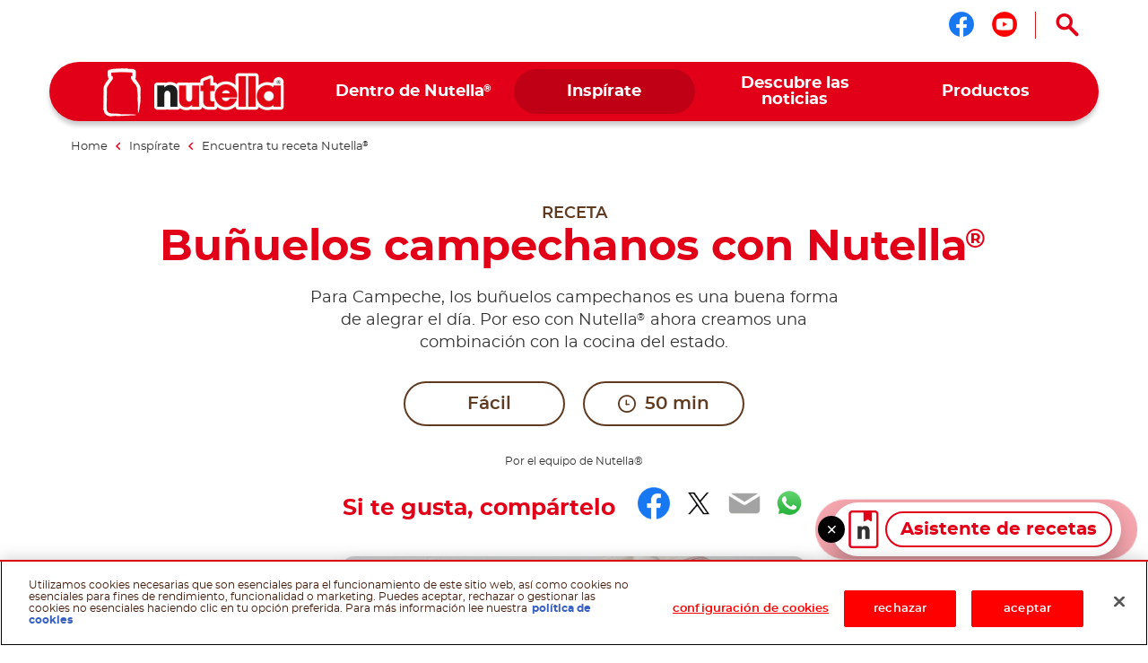

--- FILE ---
content_type: text/html
request_url: https://www.nutella.com/mx/es/insp%C3%ADrate/recetas/bunuelos_campechanos
body_size: 10019
content:
<!DOCTYPE html>
<html lang="es-MX" dir="ltr" prefix="og: https://ogp.me/ns#">
  <head>
    <meta charset="utf-8" />
<meta name="description" content="Nutella® ama a México y por ello seleccionó una receta típica de cada estado para disfrutar en familia este verano" />
<link rel="canonical" href="https://www.nutella.com/mx/es/insp%C3%ADrate/recetas/bunuelos_campechanos" />
<meta property="og:type" content="recipe" />
<meta property="og:url" content="https://www.nutella.com/mx/es/insp%C3%ADrate/recetas/bunuelos_campechanos" />
<meta property="og:title" content="Buñuelos campechanos con Nutella® | Recetas | Nutella® MX" />
<meta property="og:description" content="Nutella® ama a México y por ello seleccionó una receta típica de cada estado para disfrutar en familia este verano" />
<meta property="og:image:url" content="http://www.nutella.com/int/brands/nutella20/themes/custom/nutella20_theme/assets/images/logo.png?t=1767772528" />
<meta property="og:image:secure_url" content="https://www.nutella.com/int/brands/nutella20/themes/custom/nutella20_theme/assets/images/logo.png?t=1767772528" />
<meta name="twitter:card" content="summary" />
<meta name="twitter:description" content="Nutella® ama a México y por ello seleccionó una receta típica de cada estado para disfrutar en familia este verano" />
<meta name="twitter:title" content="Buñuelos campechanos con Nutella® | Recetas | Nutella® MX" />
<meta name="twitter:url" content="https://www.nutella.com/mx/es/insp%C3%ADrate/recetas/bunuelos_campechanos" />
<meta name="MobileOptimized" content="width" />
<meta name="HandheldFriendly" content="true" />
<meta name="viewport" content="width=device-width, initial-scale=1.0" />
<style>div#sliding-popup, div#sliding-popup .eu-cookie-withdraw-banner, .eu-cookie-withdraw-tab {background: #0779bf} div#sliding-popup.eu-cookie-withdraw-wrapper { background: transparent; } #sliding-popup h1, #sliding-popup h2, #sliding-popup h3, #sliding-popup p, #sliding-popup label, #sliding-popup div, .eu-cookie-compliance-more-button, .eu-cookie-compliance-secondary-button, .eu-cookie-withdraw-tab { color: #ffffff;} .eu-cookie-withdraw-tab { border-color: #ffffff;}</style>
<script type="application/ld+json">{
    "@context": "https://schema.org/",
    "@graph": [
        {
            "@type": "Recipe",
            "name": "Buñuelos campechanos con Nutella®",
            "description": "Nutella® ama a México y por ello seleccionó una receta típica de cada estado para disfrutar en familia este verano\r\n",
            "datePublished": "2024-07-12",
            "image": "https://www.nutella.com/mx/sites/nutella20_mx/files/2023-05/14_campeche_bunuelos-campechanos.jpg?t=1767772528",
            "recipeCategory": "cakes and tarts",
            "recipeInstructions": [
                {
                    "@type": "HowToStep",
                    "name": "Step 1",
                    "text": "Calentar el agua con sal y aceite, cuando esté muy caliente incorporar la harina. Batir bien la harina con una pala de madera hasta que se reduzca y forme una masa. Cuando esté cocida, retirar del fuego\r\n",
                    "url": "https://www.nutella.com/mx/es/insp%C3%ADrate/recetas/bunuelos_campechanos#paragraph-7711",
                    "image": ""
                },
                {
                    "@type": "HowToStep",
                    "name": "Step 2",
                    "text": "Continuar moviendo hasta que esté tibia. Aparte, batir los huevos uno por uno y agregar a la masa. En una cacerola, no muy honda, verter el aceite para freír y ponerlo a calentar.\r\n",
                    "url": "https://www.nutella.com/mx/es/insp%C3%ADrate/recetas/bunuelos_campechanos#paragraph-7712",
                    "image": ""
                },
                {
                    "@type": "HowToStep",
                    "name": "Step 3",
                    "text": "Aparte, formar bolitas medianas con la masa. Colocarlos en la cacerola para que se doren, una vez doradas, retirar del aceite.\r\n",
                    "url": "https://www.nutella.com/mx/es/insp%C3%ADrate/recetas/bunuelos_campechanos#paragraph-7713",
                    "image": ""
                },
                {
                    "@type": "HowToStep",
                    "name": "Step 4",
                    "text": "Dejar que las bolitas escurran el exceso de aceite, abrir las bolitas a la mitad con la mano y untarle Nutella®.\r\n",
                    "url": "https://www.nutella.com/mx/es/insp%C3%ADrate/recetas/bunuelos_campechanos#paragraph-7714",
                    "image": ""
                }
            ],
            "prepTime": "PT50M",
            "totalTime": "PT50M",
            "cookTime": "PT50M",
            "recipeYield": "10 servings",
            "recipeIngredient": [
                "500 gr de harina",
                "15 huevos",
                "1 litro de agua",
                "1 cdta de aceite",
                "1 cdta de sal",
                "1/2 litro de aceite para freír"
            ]
        },
        {
            "@type": "WebPage",
            "url": "https://www.nutella.com/mx/es/insp%C3%ADrate/recetas/bunuelos_campechanos",
            "name": "Buñuelos campechanos con Nutella® | Recetas | Nutella® MX",
            "description": "Nutella® ama a México y por ello seleccionó una receta típica de cada estado para disfrutar en familia este verano\r\n"
        },
        {
            "@type": "BreadcrumbList",
            "itemListElement": [
                {
                    "@type": "ListItem",
                    "position": 1,
                    "name": "Nutella® México | Official Website",
                    "item": "https://www.nutella.com/mx/es/"
                },
                {
                    "@type": "ListItem",
                    "position": 2,
                    "name": "Inspírate",
                    "item": "https://www.nutella.com/mx/es/insp%C3%ADrate"
                },
                {
                    "@type": "ListItem",
                    "position": 3,
                    "name": "Encuentra tu receta Nutella®",
                    "item": "https://www.nutella.com/mx/es/insp%C3%ADrate/recetas"
                },
                {
                    "@type": "ListItem",
                    "position": 4,
                    "name": "Buñuelos campechanos con Nutella®",
                    "item": "https://www.nutella.com/mx/es/insp%C3%ADrate/recetas/bunuelos_campechanos"
                }
            ]
        }
    ]
}</script>
<link rel="preload" href="https://www.nutella.com/mx/sites/nutella20_mx/files/styles/scale_width_475/public/2023-05/14_campeche_bunuelos-campechanos.jpg?t=1767772528" as="image" media="(max-width: 767px)" />
<link rel="preload" href="https://www.nutella.com/mx/sites/nutella20_mx/files/styles/scale_width_768/public/2023-05/14_campeche_bunuelos-campechanos.jpg?t=1767772528" as="image" media="(min-width: 768px) and (max-width: 1023px)" />
<link rel="preload" href="https://www.nutella.com/mx/sites/nutella20_mx/files/styles/scale_width_970/public/2023-05/14_campeche_bunuelos-campechanos.jpg?t=1767772528" as="image" media="(max-width: 768px) or (min-width: 1024px)" />
<link rel="preload" href="https://www.nutella.com/mx/sites/nutella20_mx/files/styles/scale_width_1440/public/2023-05/14_campeche_bunuelos-campechanos.jpg?t=1767772528" as="image" media="(min-width: 768px) and (max-width: 1023px)" />
<link rel="preload" href="https://www.nutella.com/mx/sites/nutella20_mx/files/styles/scale_width_1920/public/2023-05/14_campeche_bunuelos-campechanos.jpg?t=1767772528" as="image" media="(min-width: 1024px)" />
<link rel="alternate" hreflang="es-mx" href="https://www.nutella.com/mx/es/insp%C3%ADrate/recetas/bunuelos_campechanos" />
<script src="/mx/sites/nutella20_mx/files/google_tag/primary/google_tag.script.js?t=1767772528" defer></script>
<script>window.a2a_config=window.a2a_config||{};a2a_config.callbacks=[];a2a_config.overlays=[];a2a_config.templates={};</script>

    <title>Buñuelos campechanos con Nutella® | Recetas | Nutella® MX</title>

      <link rel="apple-touch-icon" sizes="180x180" href="/mx/brands/nutella20/themes/custom/nutella20_theme/assets/images/favicon/apple-touch-icon.png?t=1767772528">
      <link rel="icon" type="image/png" sizes="32x32" href="/mx/brands/nutella20/themes/custom/nutella20_theme/assets/images/favicon/favicon-32x32.png?t=1767772528">
      <link rel="icon" type="image/png" sizes="16x16" href="/mx/brands/nutella20/themes/custom/nutella20_theme/assets/images/favicon/favicon-16x16.png?t=1767772528">
      <link rel="manifest" href="/mx/brands/nutella20/themes/custom/nutella20_theme/assets/images/favicon/site.webmanifest">
      <link rel="mask-icon" href="/mx/brands/nutella20/themes/custom/nutella20_theme/assets/images/favicon/safari-pinned-tab.svg?t=1767772528" color="#5bbad5">
      <link rel="shortcut icon" href="/mx/brands/nutella20/themes/custom/nutella20_theme/assets/images/favicon/favicon.ico">
      <meta name="msapplication-TileColor" content="#ffffff">
      <meta name="msapplication-config" content="/mx/brands/nutella20/themes/custom/nutella20_theme/assets/images/favicon/browserconfig.xml">
      <meta name="theme-color" content="#e20019">

      <link rel="dns-prefetch" href="https://vod.ferrero.com/" >
      <link rel="dns-prefetch" href="https://connect.facebook.net" >
      <link rel="dns-prefetch" href="https://www.google-analytics.com" >
      <link rel="dns-prefetch" href="https://www.googletagmanager.com" >




            <link rel="stylesheet" media="all" href="/mx/sites/nutella20_mx/files/css/css_C2Tho-CoH3pctaTSyGwzNL375ce-ssKIKkD4t0sg2WI.css?t=1767772528" />
<link rel="stylesheet" media="all" href="/mx/sites/nutella20_mx/files/css/css_XRfPLyKc8_Mmo2fR86MTp2JJkKR6t-u7_YsRSR4vc6M.css?t=1767772528" />

      
  </head>
  <body class="path-node page-node-type-recipe site-mx">

    <a href="#main-content" class="visually-hidden focusable skip-link">
      Skip to main content
    </a>
    <noscript><iframe src="https://www.googletagmanager.com/ns.html?id=GTM-THN87M2" height="0" width="0" style="display:none;visibility:hidden"></iframe></noscript>
    <div id="body">
      <div id="scroller">  <div class="dialog-off-canvas-main-canvas" data-off-canvas-main-canvas>
    <div  class="nutella-page">

    <header id="nutella-header">

        <div class="container">

            <div class="main-menu has-search">
                    <div class="region region-header-top">
        <div id="block-headersociallinksblock" class="block block-social-links-config block-header-social-links-block">
    
    
            <div class="item-list"><div class="h3">Síguenos en</div><ul class="socials"><li><a href="https://www.facebook.com/NutellaMexico" class="facebook social-icon iconHover" target="_blank" rel="noreferrer" title="Síguenos en facebook"><sapn class="sr-only">Síguenos en facebook</sapn></a></li><li><a href="https://www.youtube.com/channel/UCWEq6Y-ps-rIz-7U-VHV-bg" class="youtube social-icon iconHover" target="_blank" rel="noreferrer" title="Síguenos en youtube"><sapn class="sr-only">Síguenos en youtube</sapn></a></li></ul></div>
    </div>
<div class="search-toggle-d">
  <button aria-controls="nutella-search-overlay" aria-expanded="false" id="search_toggler_desktop" aria-label="Open Search" class="toggleSearch icon-search iconHover"></button>
</div>

    </div>

                
<div class="m-group">

    <button aria-label="Toggle Search" aria-expanded="false" class="toggleSearch mobile-toggle-search icon-search iconHover"></button>

  <button aria-expanded="false" class="navToggle">
    <span></span>
    <i class="sr-only sr-open-text">Open Menu</i>
    <i class="sr-only sr-close-text">Close Menu</i>
  </button>

            <div id="block-nutella20-theme-branding" class="block block-system block-system-branding-block">
    
    
          <a href="/mx/es/" title="Nutella® México | Official Website" rel="home" class="logo">
      <img src="/mx/brands/nutella20/themes/custom/nutella20_theme/assets/images/logo.png?t=1767772528" alt="Logo Nutella" width="202" height="54"/>
    </a>
  </div>
<nav  id="block-nutella20-theme-main-menu" class="block block-menu navigation menu--main">
            
    
    <ul data-block="nutella20_theme_main_menu" class="menu" role="menubar" aria-label="Main navigation">
            
                                                
            
            <li class="menu-item has-c expanded default" role="none">
                  <a href="/mx/es/dentro-de-nutella" role="menuitem">                
                <span class="m-item" >
                    <span class="hoverText" data-hover-text="Dentro de Nutella<sup>®</sup>">
                        <span>Dentro de Nutella<sup>®</sup></span>
                    </span>
                </span>
                <span class="icn"></span>
            </a>
                                  <button class="aria-button" role="button" aria-label="More Dentro de Nutella® pages" aria-haspopup="true" aria-expanded="false" aria-controls="menu-link-content57e3f672-5c30-41cd-bf71-06f7046651f2"></button>
                    <div id="menu-link-content57e3f672-5c30-41cd-bf71-06f7046651f2" aria-hidden="true" role="region" aria-label="Submenu" data-length="6" class="subnav ">
                            
        <ul class="menu" role="menu">
                
                                                
            
            <li class="menu-item default" role="none">
                  <a href="/mx/es/dentro-de-nutella/sustentabilidad" role="menuitem">                <span class="image lazyload" data-bg="/mx/sites/nutella20_mx/files/styles/scale_width_375/public/2020-05/nutella-landscape-sky.jpg?t=1767772528"><img width="1" height="1" class="tmpstaticimg" src="[data-uri]" data-src="/mx/sites/nutella20_mx/files/styles/scale_width_375/public/2020-05/nutella-landscape-sky.jpg?t=1767772528" alt="placeholder"></span>
                <span class="m-item" >
                    <span class="hoverText" data-hover-text="Nuestros compromisos para ser sustentables">
                        <span>Nuestros compromisos para ser sustentables</span>
                    </span>
                </span>
                
            </a>
                            </li>
        
                                                
            
            <li class="menu-item default" role="none">
                  <a href="/mx/es/dentro-de-nutella/calidad-e-ingredientes" role="menuitem">                <span class="image lazyload" data-bg="/mx/sites/nutella20_mx/files/styles/scale_width_375/public/2020-05/nutella-inside-jar-open.jpg?t=1767772528"><img width="1" height="1" class="tmpstaticimg" src="[data-uri]" data-src="/mx/sites/nutella20_mx/files/styles/scale_width_375/public/2020-05/nutella-inside-jar-open.jpg?t=1767772528" alt="placeholder"></span>
                <span class="m-item" >
                    <span class="hoverText" data-hover-text="Nuestra calidad e ingredientes">
                        <span>Nuestra calidad e ingredientes</span>
                    </span>
                </span>
                
            </a>
                            </li>
        
                                                
            
            <li class="menu-item default" role="none">
                  <a href="/mx/es/dentro-de-nutella/recicla-el-tarro" role="menuitem">                <span class="image lazyload" data-bg="/mx/sites/nutella20_mx/files/styles/scale_width_375/public/2020-05/nutella-recycling-jar-lid.jpg?t=1767772528"><img width="1" height="1" class="tmpstaticimg" src="[data-uri]" data-src="/mx/sites/nutella20_mx/files/styles/scale_width_375/public/2020-05/nutella-recycling-jar-lid.jpg?t=1767772528" alt="placeholder"></span>
                <span class="m-item" >
                    <span class="hoverText" data-hover-text="Reciclando el tarro">
                        <span>Reciclando el tarro</span>
                    </span>
                </span>
                
            </a>
                            </li>
        
                                                
            
            <li class="menu-item default" role="none">
                  <a href="/mx/es/dentro-de-nutella/nueva-imagen" role="menuitem">                <span class="image lazyload" data-bg="/mx/sites/nutella20_mx/files/styles/scale_width_375/public/2020-05/nutella-new-jar.jpg?t=1767772528"><img width="1" height="1" class="tmpstaticimg" src="[data-uri]" data-src="/mx/sites/nutella20_mx/files/styles/scale_width_375/public/2020-05/nutella-new-jar.jpg?t=1767772528" alt="placeholder"></span>
                <span class="m-item" >
                    <span class="hoverText" data-hover-text="El estilo de Nutella<sup>®</sup>">
                        <span>El estilo de Nutella<sup>®</sup></span>
                    </span>
                </span>
                
            </a>
                            </li>
        
                                                
            
            <li class="menu-item default" role="none">
                  <a href="/mx/es/dentro-de-nutella/nuestra-historia" role="menuitem">                <span class="image lazyload" data-bg="/mx/sites/nutella20_mx/files/styles/scale_width_375/public/2020-07/nutella-pasticceria-old.jpg?t=1767772528"><img width="1" height="1" class="tmpstaticimg" src="[data-uri]" data-src="/mx/sites/nutella20_mx/files/styles/scale_width_375/public/2020-07/nutella-pasticceria-old.jpg?t=1767772528" alt="placeholder"></span>
                <span class="m-item" >
                    <span class="hoverText" data-hover-text="Nuestra Herencia">
                        <span>Nuestra Herencia</span>
                    </span>
                </span>
                
            </a>
                            </li>
        
                                                
            
            <li class="menu-item default" role="none">
                  <a href="/mx/es/faq" role="menuitem">                <span class="image lazyload" data-bg="/mx/sites/nutella20_mx/files/styles/scale_width_375/public/2020-05/nutella-answers-questions-Jar.png?t=1767772528"><img width="1" height="1" class="tmpstaticimg" src="[data-uri]" data-src="/mx/sites/nutella20_mx/files/styles/scale_width_375/public/2020-05/nutella-answers-questions-Jar.png?t=1767772528" alt="placeholder"></span>
                <span class="m-item" >
                    <span class="hoverText" data-hover-text="FAQ">
                        <span>FAQ</span>
                    </span>
                </span>
                
            </a>
                            </li>
            </ul>
        
                    </div>
                            </li>
        
                                                
            
            <li class="menu-item has-c expanded in-active-trail default" role="none">
                  <a href="/mx/es/inspirate" role="menuitem">                
                <span class="m-item" >
                    <span class="hoverText" data-hover-text="Inspírate">
                        <span>Inspírate</span>
                    </span>
                </span>
                <span class="icn"></span>
            </a>
                                  <button class="aria-button" role="button" aria-label="More Inspírate pages" aria-haspopup="true" aria-expanded="false" aria-controls="menu-link-contentf9674708-3323-407d-8a43-75ba1a0079fc"></button>
                    <div id="menu-link-contentf9674708-3323-407d-8a43-75ba1a0079fc" aria-hidden="true" role="region" aria-label="Submenu" data-length="2" class="subnav ">
                            
        <ul class="menu" role="menu">
                
                                                
            
            <li class="menu-item in-active-trail default" role="none">
                  <a href="/mx/es/inspirate/recetas" role="menuitem">                <span class="image lazyload" data-bg="/mx/sites/nutella20_mx/files/styles/scale_width_375/public/2023-03/card-ricette.jpg?t=1767772528"><img width="1" height="1" class="tmpstaticimg" src="[data-uri]" data-src="/mx/sites/nutella20_mx/files/styles/scale_width_375/public/2023-03/card-ricette.jpg?t=1767772528" alt="placeholder"></span>
                <span class="m-item" >
                    <span class="hoverText" data-hover-text="Encuentra tu receta Nutella<sup>®</sup>">
                        <span>Encuentra tu receta Nutella<sup>®</sup></span>
                    </span>
                </span>
                
            </a>
                            </li>
        
                                                
            
            <li class="menu-item default" role="none">
                  <a href="/mx/es/inspirate/recicla" role="menuitem">                <span class="image lazyload" data-bg="/mx/sites/nutella20_mx/files/styles/scale_width_375/public/2020-05/upcycle-nutella-jar-plant.jpg?t=1767772528"><img width="1" height="1" class="tmpstaticimg" src="[data-uri]" data-src="/mx/sites/nutella20_mx/files/styles/scale_width_375/public/2020-05/upcycle-nutella-jar-plant.jpg?t=1767772528" alt="placeholder"></span>
                <span class="m-item" >
                    <span class="hoverText" data-hover-text="Recicla tu tarro de Nutella<sup>®</sup>">
                        <span>Recicla tu tarro de Nutella<sup>®</sup></span>
                    </span>
                </span>
                
            </a>
                            </li>
            </ul>
        
                    </div>
                            </li>
        
                                                
            
            <li class="menu-item has-c expanded default" role="none">
                  <a href="/mx/es/descubre-las-noticias" role="menuitem">                
                <span class="m-item" >
                    <span class="hoverText" data-hover-text="Descubre las noticias">
                        <span>Descubre las noticias</span>
                    </span>
                </span>
                <span class="icn"></span>
            </a>
                                  <button class="aria-button" role="button" aria-label="More Descubre las noticias pages" aria-haspopup="true" aria-expanded="false" aria-controls="menu-link-content89c861f5-a9f0-406d-a4a3-6a2418732f6d"></button>
                    <div id="menu-link-content89c861f5-a9f0-406d-a4a3-6a2418732f6d" aria-hidden="true" role="region" aria-label="Submenu" data-length="3" class="subnav ">
                            
        <ul class="menu" role="menu">
                
                                                
            
            <li class="menu-item default" role="none">
                  <a href="https://www.nutella.com/mx/es/xp/nutella-navidad/" role="menuitem">                
                <span class="m-item" >
                    <span class="hoverText" data-hover-text="Navidad con Nutella<sup>®</sup>">
                        <span>Navidad con Nutella<sup>®</sup></span>
                    </span>
                </span>
                
            </a>
                            </li>
        
                                                
            
            <li class="menu-item default" role="none">
                  <a href="/mx/es/descubre-las-noticias/viaja-con-nutella" role="menuitem">                
                <span class="m-item" >
                    <span class="hoverText" data-hover-text="Viaja con Nutella<sup>®</sup>">
                        <span>Viaja con Nutella<sup>®</sup></span>
                    </span>
                </span>
                
            </a>
                            </li>
        
                                                
            
            <li class="menu-item default" role="none">
                  <a href="/mx/es/descubre-las-noticias/nutella-cafe" role="menuitem">                
                <span class="m-item" >
                    <span class="hoverText" data-hover-text="Nutella<sup>®</sup> Café">
                        <span>Nutella<sup>®</sup> Café</span>
                    </span>
                </span>
                
            </a>
                            </li>
            </ul>
        
                    </div>
                            </li>
        
                                                
            
            <li class="menu-item has-c expanded has-image-menu" role="none">
                  <a href="/mx/es/productos" role="menuitem">                
                <span class="m-item" >
                    <span class="hoverText" data-hover-text="Productos">
                        <span>Productos</span>
                    </span>
                </span>
                <span class="icn"></span>
            </a>
                                  <button class="aria-button" role="button" aria-label="More Productos pages" aria-haspopup="true" aria-expanded="false" aria-controls="menu-link-content5accf165-70e4-4cfc-b7bb-8efe24a37251"></button>
                    <div id="menu-link-content5accf165-70e4-4cfc-b7bb-8efe24a37251" aria-hidden="true" role="region" aria-label="Submenu" data-length="3" class="subnav image-menu">
                            
        <ul class="menu" role="menu">
                
                                                
            
            <li class="menu-item has-image-menu" role="none">
                  <a href="/mx/es/productos/nutella" role="menuitem">                <span class="image lazyload" data-bg="/mx/sites/nutella20_mx/files/styles/scale_width_375/public/2020-06/Nutella_Jar_Glass_ProductsMenu.png?t=1767772528"><img width="1" height="1" class="tmpstaticimg" src="[data-uri]" data-src="/mx/sites/nutella20_mx/files/styles/scale_width_375/public/2020-06/Nutella_Jar_Glass_ProductsMenu.png?t=1767772528" alt="placeholder"></span>
                <span class="m-item" >
                    <span class="hoverText" data-hover-text="Nutella<sup>®</sup>">
                        <span>Nutella<sup>®</sup></span>
                    </span>
                </span>
                
            </a>
                            </li>
        
                                                
            
            <li class="menu-item has-image-menu" role="none">
                  <a href="/mx/es/productos/nutella-b-ready" role="menuitem">                <span class="image lazyload" data-bg="/mx/sites/nutella20_mx/files/styles/scale_width_375/public/2020-06/B-Ready_ProductsMenu.png?t=1767772528"><img width="1" height="1" class="tmpstaticimg" src="[data-uri]" data-src="/mx/sites/nutella20_mx/files/styles/scale_width_375/public/2020-06/B-Ready_ProductsMenu.png?t=1767772528" alt="placeholder"></span>
                <span class="m-item" >
                    <span class="hoverText" data-hover-text="Nutella B-ready">
                        <span>Nutella B-ready</span>
                    </span>
                </span>
                
            </a>
                            </li>
        
                                                
            
            <li class="menu-item has-image-menu" role="none">
                  <a href="/mx/es/productos/nutella-and-go" role="menuitem">                <span class="image lazyload" data-bg="/mx/sites/nutella20_mx/files/styles/scale_width_375/public/2021-07/nutella-go-pack-frontale-menu_0.png?t=1767772528"><img width="1" height="1" class="tmpstaticimg" src="[data-uri]" data-src="/mx/sites/nutella20_mx/files/styles/scale_width_375/public/2021-07/nutella-go-pack-frontale-menu_0.png?t=1767772528" alt="placeholder"></span>
                <span class="m-item" >
                    <span class="hoverText" data-hover-text="Nutella &GO!">
                        <span>Nutella &GO!</span>
                    </span>
                </span>
                
            </a>
                            </li>
            </ul>
        
                    </div>
                            </li>
            </ul>
        



    </nav>

    
</div>

<svg class="shape-overlays" viewBox="0 0 100 100" preserveAspectRatio="none">
    <path d="" class="shape-overlays__path"></path>
    <path d="" class="shape-overlays__path"></path>
    <path d="" class="shape-overlays__path"></path>
    <path d="" class="shape-overlays__path"></path>
</svg>


            </div>

        </div>

    </header>
      <div class="region region-search">
    
<div id="nutella-search-overlay" class="search-overlay" tabindex="-1" role="dialog" data-open-text="Open Search" data-close-text="Close Search">

    <div class="container">

        <div class="search-inner">

            <div class="search-top">
                <div class="block-title">Search</div>

                <div class="form">
                    <span type="button" aria-label="Search" class="btn-search icon-search"></span>
                    <label class="sr-only" for="searchQuery">Search</label>
                    <input autocomplete="off" type="text" id="searchQuery" name="q">
                    <button aria-label="Clear" type="button" class="btn-clear icon-close-r"></button>
                </div>
            </div>

            <div class="search-content" id="search_contents" aria-atomic="true" aria-live="polite" aria-relevant="additions removals" data-empty-text="No Results found for the search"></div>
        </div>

        <button type="button" aria-label="Close Search" class="toggleSearch close icon-close-r iconHover"></button>

    </div>

</div>

  </div>


      <div class="region region-breadcrumb">
      <div class="breadcrumb size-4">
    <div class="container">
      <nav role="navigation">
          <ol>
                                <li class="">
                                                <a href="/mx/es/">
                              <span>Home</span>
                          </a>
                                                    <i class="icon-nav-sx"></i>
                                                                  </li>
                                <li class="">
                                                <a href="/mx/es/insp%C3%ADrate">
                              <span>Inspírate</span>
                          </a>
                                                    <i class="icon-nav-sx"></i>
                                                                  </li>
                                <li class="">
                                                <a href="/mx/es/insp%C3%ADrate/recetas">
                              <span>Encuentra tu receta Nutella<sup>®</sup></span>
                          </a>
                                                                  </li>
                                <li class="last">
                                                Buñuelos campechanos con Nutella<sup>®</sup>
                                        </li>
                        </ol>
      </nav>
    </div>
  </div>


  </div>


    <div class="region-content" id="main-content" role="main">
      

    <div data-drupal-messages-fallback class="hidden"></div>
<div id="block-nutella20-theme-content" class="block block-system block-system-main-block">
    
    
            

<div class="bg-nutella-pdf">
  <img src="/mx/brands/nutella20/themes/custom/nutella20_theme/assets/images/print/nutella-print.png?t=1767772528" alt="Background pdf" loading="lazy" class="blur-up ls-is-cached lazyloaded" height="1160" width="820">
</div>
<div id="pageHeader"></div>
<article data-node-lang="es" data-content-lang="es" class="node-recipe type-recipe fav-item parent-theme-brown recipe-full" data-fav-id="2695" data-url="/mx/es/insp%C3%ADrate/recetas/bunuelos_campechanos">

  
  

  
  <div class="recipe-full-top">
    <div class="container">

      <div class="row">

        <div class="col-md-10 offset-md-1">

          <div class="top-content">

            <div class="block-caption">RECETA</div>

            <h1 data-content-langcode="es" data-node-langcode="es" data-langcode="es" class="title">
                        Buñuelos campechanos con Nutella<sup>®</sup>
            </h1>


            <div data-content-langcode="es" data-node-langcode="es" data-langcode="es" class="field-description">
                        <p>Para Campeche, los buñuelos campechanos es una buena forma de alegrar el día. Por eso con Nutella<sup>®</sup> ahora creamos una combinación con la cocina del estado.</p>

            </div>



            
<div  class="recipes-info-group">
      <div data-content-langcode="es" data-node-langcode="es" data-langcode="es" data-level="1" class="field field-difficulty">
            <span class="icn"><i></i><i></i><i></i></span>
        <span>Fácil</span>
    </div>


  <div class="field field-preparation-time">
    <span class="icn icon-clock"></span>
    50 min
  </div>

  </div>

            

                        <div class="recipe-full-author">
              Por el equipo de Nutella®
            </div>
            
            <div  class="recipe-social-block">
    <div class="container">
        <div class="row">
            <div class="col-md-10 offset-md-1">
                <div class="share">

                    <span class="share-lbl">Si te gusta, compártelo</span>

                    <span class="a2a_kit a2a_kit_size_32 addtoany_list" data-a2a-url="https://www.nutella.com/mx/es/inspírate/recetas/bunuelos_campechanos" data-a2a-title="Buñuelos campechanos con Nutella®"><a class="a2a_button_facebook"></a><a class="a2a_button_twitter"></a><a class="a2a_button_email"></a><a class="a2a_button_whatsapp"></a></span>
                </div>

                <div class="sr-only">
                    
                    
                </div>
            </div>
        </div>
    </div>
</div>


          </div>

        </div>

      </div>

    </div>
  </div>

  <div class="recipe-full-top-wrapper">

    <div class="recipe-full-top">
      <div class="container">

        <div class="row">

          <div class="col-md-10 offset-md-1">

            <div class="top-content">

              
            <div data-content-langcode="es" data-node-langcode="es" data-langcode="es" class="field field-media">    
            <div data-content-langcode="es" data-langcode="es" class="field field-media-image">      <picture>
                                <!--[if IE 9]><video style="display: none;"><![endif]-->
                            <source srcset="/mx/sites/nutella20_mx/files/styles/scale_width_475/public/2023-05/14_campeche_bunuelos-campechanos.jpg?t=1767772528 1x, /mx/sites/nutella20_mx/files/styles/scale_width_970/public/2023-05/14_campeche_bunuelos-campechanos.jpg?t=1767772528 2x" media="all and (max-width: 767px)" type="image/jpeg" width="475" height="317"/>
                            <source srcset="/mx/sites/nutella20_mx/files/styles/scale_width_970/public/2023-05/14_campeche_bunuelos-campechanos.jpg?t=1767772528 1x, /mx/sites/nutella20_mx/files/styles/scale_width_1920/public/2023-05/14_campeche_bunuelos-campechanos.jpg?t=1767772528 2x" media="all and (min-width: 768px)" type="image/jpeg" width="970" height="646"/>
                        <!--[if IE 9]></video><![endif]-->
                        
<img style="aspect-ratio:1040 / 693"  width="1040" height="693" src="/mx/sites/nutella20_mx/files/styles/scale_width_970/public/2023-05/14_campeche_bunuelos-campechanos.jpg?t=1767772528" alt="Buñuelos campechanos con Nutella"/>

    </picture>
        <img width="1" height="1" class="tmpstaticimg" alt="placeholder" src="[data-uri]" style="display: none;" data-src="/mx/sites/nutella20_mx/files/styles/scale_width_970/public/2023-05/14_campeche_bunuelos-campechanos.jpg?t=1767772528" >
        <img width="1" height="1" class="tmpstaticimg" alt="placeholder" src="[data-uri]" style="display: none;" data-src="/mx/sites/nutella20_mx/files/styles/scale_width_1920/public/2023-05/14_campeche_bunuelos-campechanos.jpg?t=1767772528" >
        <img width="1" height="1" class="tmpstaticimg" alt="placeholder" src="[data-uri]" style="display: none;" data-src="/mx/sites/nutella20_mx/files/styles/scale_width_475/public/2023-05/14_campeche_bunuelos-campechanos.jpg?t=1767772528" >
        <img width="1" height="1" class="tmpstaticimg" alt="placeholder" src="[data-uri]" style="display: none;" data-src="/mx/sites/nutella20_mx/files/styles/scale_width_970/public/2023-05/14_campeche_bunuelos-campechanos.jpg?t=1767772528" >
    
</div>
      

</div>
      

                                            <img data-src="/mx/sites/nutella20_mx/files/2023-05/14_campeche_bunuelos-campechanos.jpg?t=1767772528" loading="lazy" class="lazyloaded hidden image-pdf" alt="Buñuelos campechanos con Nutella" width="1040" height="693"/>
              
            </div>

          </div>

        </div>

      </div>
    </div>

    <div class="node__content">
      
    <div id="paragraph-7710" class="paragraph paragraph-ingredients-block ingredients-block--default">
        
    <div class="container">
        <div class="row">
            <div class="col-md-10 offset-md-1">

                <div class="ing-title">
                    
<h2 data-content-langcode="es" data-langcode="es" class="field field-title">
                                <span class="line-1">INGREDIENTES</span>
                    <span class="line-2"> PARA 10 PORCIONES</span>
            </h2>

                </div>

                <div class="ingredients-wrap has-nutrition">
                    <div class="col ing-list">
                        
            <div data-content-langcode="es" data-langcode="es" class="field field-ingredients-items">
                            
    <div id="paragraph-7708" class="paragraph paragraph-ingredients ingredients--default">
                    
<ul data-content-langcode="es" data-langcode="es" class="field field--name-ingredients field--type-text field--label-hidden">
      <li class="field field--name-ingredients field--type-text field--label-hidden field__item">
      <p>500 gr de harina</p>

    </li>
      <li class="field field--name-ingredients field--type-text field--label-hidden field__item">
      <p>15 huevos</p>

    </li>
      <li class="field field--name-ingredients field--type-text field--label-hidden field__item">
      <p>1 litro de agua</p>

    </li>
      <li class="field field--name-ingredients field--type-text field--label-hidden field__item">
      <p>1 cdta de aceite</p>

    </li>
      <li class="field field--name-ingredients field--type-text field--label-hidden field__item">
      <p>1 cdta de sal</p>

    </li>
      <li class="field field--name-ingredients field--type-text field--label-hidden field__item">
      <p>1/2 litro de aceite para freír</p>

    </li>
  </ul>

            </div>

                            
    <div id="paragraph-7709" class="paragraph paragraph-ingredients ingredients--default">
                    <div data-content-langcode="es" data-langcode="es" class="field-title">
                        EQUIPO
            </div>


<ul data-content-langcode="es" data-langcode="es" class="field field--name-ingredients field--type-text field--label-hidden">
      <li class="field field--name-ingredients field--type-text field--label-hidden field__item">
      <p>Olla</p>

    </li>
      <li class="field field--name-ingredients field--type-text field--label-hidden field__item">
      <p>Pala de madera</p>

    </li>
      <li class="field field--name-ingredients field--type-text field--label-hidden field__item">
      <p>Cacerola</p>

    </li>
  </ul>

            </div>

                    </div>
    
                    </div>
                    
                      
                      
                    <div class="col portion-quote">

                        <div class="text">
                                                                                    <img data-src="/mx/brands/nutella20/themes/custom/nutella20_theme/assets/images/icons/recipe-portion-img.png?t=1767772528" alt="nutella – an ingredient to prepare this delicious recipe" title="nutella – an ingredient to prepare this delicious recipe" loading="lazy" class="blur-up lazyload" width="718" height="654"/>
                            <div class="txt">
                                <p><strong>Para preparar esta deliciosa receta, ¡15g de Nutella<sup>®</sup> por persona es suficiente!</strong></p>
                            </div>
                        </div>
                    </div>
                    
                </div>

                                <div class="pdf-area">
                    <span class="site-anchor" id="download-area"></span>

                                            <div class="field-link">
                                                        <a href="/mx/es/print/pdf/node/2695/export.pdf" rel="nofollow" target="_blank" data-action="download" title="Descargar PDF">Descargar PDF</a>
                                                    </div>
                    
                </div>
                            </div>
        </div>
    </div>
    </div>

    </div>

  </div>
  <div class="node__content">

    
      
    
              
    <div id="paragraph-7715" class="paragraph paragraph-recipe-steps recipe-steps--default">
            <div class="container">
        <div class="row">
            <div class="col-md-10 offset-md-1">
                <h2 data-content-langcode="es" data-langcode="es" class="field field-title">
                        PREPARACIÓN
            </h2>
<ol data-content-langcode="es" data-langcode="es" class="field field-steps">
      <li>
    <div class="no-media-wrapper paragraph paragraph-block paragraph-paragraph|paragraph__dynamic__nutella_block_recipe_steps block--recipe-step" id="paragraph-7711">
            
    <div class="content no-media" recipeInstructions>
        <div data-content-langcode="es" data-langcode="es" class="field-description">
                        <p>Calentar el agua con sal y aceite, cuando esté muy caliente incorporar la harina. Batir bien la harina con una pala de madera hasta que se reduzca y forme una masa. Cuando esté cocida, retirar del fuego</p>

            </div>


    </div>
    </div>
</li>
      <li>
    <div class="no-media-wrapper paragraph paragraph-block paragraph-paragraph|paragraph__dynamic__nutella_block_recipe_steps block--recipe-step" id="paragraph-7712">
            
    <div class="content no-media" recipeInstructions>
        <div data-content-langcode="es" data-langcode="es" class="field-description">
                        <p>Continuar moviendo hasta que esté tibia. Aparte, batir los huevos uno por uno y agregar a la masa. En una cacerola, no muy honda, verter el aceite para freír y ponerlo a calentar.</p>

            </div>


    </div>
    </div>
</li>
      <li>
    <div class="no-media-wrapper paragraph paragraph-block paragraph-paragraph|paragraph__dynamic__nutella_block_recipe_steps block--recipe-step" id="paragraph-7713">
            
    <div class="content no-media" recipeInstructions>
        <div data-content-langcode="es" data-langcode="es" class="field-description">
                        <p>Aparte, formar bolitas medianas con la masa. Colocarlos en la cacerola para que se doren, una vez doradas, retirar del aceite.</p>

            </div>


    </div>
    </div>
</li>
      <li>
    <div class="no-media-wrapper paragraph paragraph-block paragraph-paragraph|paragraph__dynamic__nutella_block_recipe_steps block--recipe-step" id="paragraph-7714">
            
    <div class="content no-media" recipeInstructions>
        <div data-content-langcode="es" data-langcode="es" class="field-description">
                        <p>Dejar que las bolitas escurran el exceso de aceite, abrir las bolitas a la mitad con la mano y untarle Nutella<sup>®</sup>.</p>

            </div>


    </div>
    </div>
</li>
  </ol>

            </div>
        </div>
    </div>
    </div>

      
    
              
    <div id="paragraph-7716" class="paragraph paragraph-title-text paragraph- title-text--default">
            <div class="container">
        <div class="row">
            <div class="col-md-10 offset-md-1">
                <div data-content-langcode="es" data-langcode="es" class="field-title">
                        ¿Orgulloso de tu progreso en la cocina? ¡Nosotros también!
            </div>

<div data-content-langcode="es" data-langcode="es" class="field-text">
                        <p>Comparte una foto de tus buñuelos campechanos con Nutella<sup>®</sup> con el hashtag #nutellarecipe &amp; #nutellaAmaMexico en redes sociales. Nos encantaría ver las redes volverse un poco más dulce</p>

            </div>


            </div>
        </div>
    </div>
    </div>

      
        <div class="bdi-static-img-publication hidden" style="display:none"><img src="/mx/sites/nutella20_mx/files/styles/scale_width_375/public/2023-05/14_campeche_bunuelos-campechanos.jpg?t=1767772528" style="display:none" width="375" height="250">
<img src="/mx/sites/nutella20_mx/files/styles/scale_width_520/public/2023-05/14_campeche_bunuelos-campechanos.jpg?t=1767772528" style="display:none" width="520" height="347">
<img src="/mx/sites/nutella20_mx/files/styles/scale_width_1040/public/2023-05/14_campeche_bunuelos-campechanos.jpg?t=1767772528" style="display:none" width="1040" height="693"></div>


    <div class="like-button">
      <button class="likeBtn toggleYep" aria-label="Add to favorite" data-remove-text="Remove from favorite" data-add-text="Add to favorite"></button>
    </div>

  </div>

  <div class="container">
    <div class="row">
        <div class="col-sm-10 offset-sm-1">
            <div class="sustainable-banners nutInview recipe">
                <div class="swiper-container  sustainable-banner-slider">
    <div class="swiper-wrapper">
                    <div class="swiper-slide">

<div class="sustainable-banner">
    <div class="sustainable-banner--image">
        
            <div data-content-langcode="es" data-langcode="es" class="field field-image">  
<img style="aspect-ratio:380 / 380"  loading="lazy" src="[data-uri]" width="380" height="380" alt="recipe-1" data-src="/mx/sites/nutella20_mx/files/styles/card_380x380/public/2021-04/recipe-1.png?t=1767772528" class="lazyload blur-up image-style-card-380x380"/>


</div>
      
    </div>
    <div class="sustainable-banner--content">
        <div class="sustainable-banner--title">
            Es bueno saber
        </div>
        <div class="sustainable-banner--text">
            <p>Nuestro aceite de palma es <strong>certificado al 100% por RSPO como sustentable y trazable</strong>, y estamos comprometidos a la no deforestación.</p>

        </div>
        
            <div data-content-langcode="es" data-langcode="es" class="field field-link"><a href="/mx/es/dentro-de-nutella/sustentabilidad/aceite-de-palma" aria-label="Es bueno saber Descubre más">Descubre más</a></div>
      
            </div>
</div>
</div>
                    <div class="swiper-slide">

<div class="sustainable-banner">
    <div class="sustainable-banner--image">
        
            <div data-content-langcode="es" data-langcode="es" class="field field-image">  
<img style="aspect-ratio:380 / 380"  loading="lazy" src="[data-uri]" width="380" height="380" alt="cacao logo" data-src="/mx/sites/nutella20_mx/files/styles/card_380x380/public/2021-04/rain_forest_logo_v2_0.png?t=1767772528" class="lazyload blur-up image-style-card-380x380"/>


</div>
      
    </div>
    <div class="sustainable-banner--content">
        <div class="sustainable-banner--title">
            Es bueno saber
        </div>
        <div class="sustainable-banner--text">
            <p>Todo el cacao que adquirimos proviene de granjas <strong>certificadas por Rainforest Alliance</strong>.</p>

        </div>
        
            <div data-content-langcode="es" data-langcode="es" class="field field-link"><a href="/mx/es/dentro-de-nutella/sustentabilidad/cacao" aria-label="Es bueno saber Descubre más">Descubre más</a></div>
      
            </div>
</div>
</div>
                    <div class="swiper-slide">

<div class="sustainable-banner">
    <div class="sustainable-banner--image">
        
            <div data-content-langcode="es" data-langcode="es" class="field field-image">  
<img style="aspect-ratio:380 / 380"  loading="lazy" src="[data-uri]" width="380" height="380" alt="product-1" data-src="/mx/sites/nutella20_mx/files/styles/card_380x380/public/2021-04/product-1.png?t=1767772528" class="lazyload blur-up image-style-card-380x380"/>


</div>
      
    </div>
    <div class="sustainable-banner--content">
        <div class="sustainable-banner--title">
            Es bueno saber
        </div>
        <div class="sustainable-banner--text">
            <p>Uhm, te acabaste tu tarro de Nutella® mientras preparabas esta receta? <strong>¡Lo puedes reciclar!</strong></p>

        </div>
        
            <div data-content-langcode="es" data-langcode="es" class="field field-link"><a href="/mx/es/inspirate/recicla" aria-label="Es bueno saber Descubre más">Descubre más</a></div>
      
            </div>
</div>
</div>
            </div>
</div>

            </div>
        </div>
    </div>
</div>

      
<section class="related-mini">

    <div class="top nutInview">

        <div class="container">
            <div class="block-caption">Inspírate </div>
            <div class="block-title">Otras recetas</div>
        </div>

    </div>

    <div class="bot nutInview">

        <div class="container">

            <div class="mini-slider-container">
                <div class="related-mini-slider swiper-container">

                    <div class="swiper-wrapper">
                        
<article data-node-lang="es" data-content-lang="es" class="node-teaser node-recipe recipe-teaser-mini node-teaser-mini" data-id="2784">
    
    
    <a class="node-link"  rel="bookmark" href="/mx/es/inspirate/recetas/navidad/nutella-arroz-con-leche">
        
            <div data-content-langcode="es" data-node-langcode="es" data-langcode="es" class="field field-media">    
            <div data-content-langcode="es" data-langcode="es" class="field field-media-image">      <picture>
                                <!--[if IE 9]><video style="display: none;"><![endif]-->
                            <source media="all" type="image/jpeg" width="190" height="190" data-srcset="/mx/sites/nutella20_mx/files/styles/card_190x190/public/2025-10/arroz-con-leche.jpg?t=1767772528 1x, /mx/sites/nutella20_mx/files/styles/card_380x380/public/2025-10/arroz-con-leche.jpg?t=1767772528 2x"/>
                        <!--[if IE 9]></video><![endif]-->
                        
<img style="aspect-ratio:6299 / 3543"  loading="lazy" width="6299" height="3543" src="[data-uri]" alt="Nutella® Arroz con Leche Receta" data-src="/mx/sites/nutella20_mx/files/styles/card_190x190/public/2025-10/arroz-con-leche.jpg?t=1767772528" class="lazyload blur-up"/>

    </picture>
        <img width="1" height="1" class="tmpstaticimg" alt="placeholder" src="[data-uri]" style="display: none;" data-src="/mx/sites/nutella20_mx/files/styles/card_190x190/public/2025-10/arroz-con-leche.jpg?t=1767772528" >
        <img width="1" height="1" class="tmpstaticimg" alt="placeholder" src="[data-uri]" style="display: none;" data-src="/mx/sites/nutella20_mx/files/styles/card_380x380/public/2025-10/arroz-con-leche.jpg?t=1767772528" >
    
</div>
      

</div>
      
        <div data-content-langcode="es" data-node-langcode="es" data-langcode="es" class="field-title">
                        Nutella<sup>®</sup> Arroz con Leche Receta
            </div>


    </a>
</article>

<article data-node-lang="es" data-content-lang="es" class="node-teaser node-recipe recipe-teaser-mini node-teaser-mini" data-id="2736">
    
    
    <a class="node-link"  rel="bookmark" href="/mx/es/inspirate/recetas/navidad/arbol-de-hojaldre-de-nutella">
        
            <div data-content-langcode="es" data-node-langcode="es" data-langcode="es" class="field field-media">    
            <div data-content-langcode="es" data-langcode="es" class="field field-media-image">      <picture>
                                <!--[if IE 9]><video style="display: none;"><![endif]-->
                            <source media="all" type="image/jpeg" width="190" height="190" data-srcset="/mx/sites/nutella20_mx/files/styles/card_190x190/public/2023-09/nut-22036-xmas-posteos-digitales-pauta-digital-3-2.jpg?t=1767772528 1x, /mx/sites/nutella20_mx/files/styles/card_380x380/public/2023-09/nut-22036-xmas-posteos-digitales-pauta-digital-3-2.jpg?t=1767772528 2x"/>
                        <!--[if IE 9]></video><![endif]-->
                        
<img style="aspect-ratio:1920 / 1280"  loading="lazy" width="1920" height="1280" src="[data-uri]" alt="Árbol de hojaldre de Nutella® | Nutella® México" data-src="/mx/sites/nutella20_mx/files/styles/card_190x190/public/2023-09/nut-22036-xmas-posteos-digitales-pauta-digital-3-2.jpg?t=1767772528" class="lazyload blur-up"/>

    </picture>
        <img width="1" height="1" class="tmpstaticimg" alt="placeholder" src="[data-uri]" style="display: none;" data-src="/mx/sites/nutella20_mx/files/styles/card_190x190/public/2023-09/nut-22036-xmas-posteos-digitales-pauta-digital-3-2.jpg?t=1767772528" >
        <img width="1" height="1" class="tmpstaticimg" alt="placeholder" src="[data-uri]" style="display: none;" data-src="/mx/sites/nutella20_mx/files/styles/card_380x380/public/2023-09/nut-22036-xmas-posteos-digitales-pauta-digital-3-2.jpg?t=1767772528" >
    
</div>
      

</div>
      
        <div data-content-langcode="es" data-node-langcode="es" data-langcode="es" class="field-title">
                        Receta de Árbol de hojaldre con Nutella<sup>®</sup>
            </div>


    </a>
</article>

<article data-node-lang="es" data-content-lang="es" class="node-teaser node-recipe recipe-teaser-mini node-teaser-mini" data-id="2734">
    
    
    <a class="node-link"  rel="bookmark" href="/mx/es/inspirate/recetas/navidad/tronco-navideno-con-nutella">
        
            <div data-content-langcode="es" data-node-langcode="es" data-langcode="es" class="field field-media">    
            <div data-content-langcode="es" data-langcode="es" class="field field-media-image">      <picture>
                                <!--[if IE 9]><video style="display: none;"><![endif]-->
                            <source media="all" type="image/jpeg" width="190" height="190" data-srcset="/mx/sites/nutella20_mx/files/styles/card_190x190/public/2023-09/nut-22036-xmas-posteos-digitales-pauta-digital-4.jpg?t=1767772528 1x, /mx/sites/nutella20_mx/files/styles/card_380x380/public/2023-09/nut-22036-xmas-posteos-digitales-pauta-digital-4.jpg?t=1767772528 2x"/>
                        <!--[if IE 9]></video><![endif]-->
                        
<img style="aspect-ratio:1920 / 1280"  loading="lazy" width="1920" height="1280" src="[data-uri]" alt="Tronco Navideño con Nutella® | Nutella® México" data-src="/mx/sites/nutella20_mx/files/styles/card_190x190/public/2023-09/nut-22036-xmas-posteos-digitales-pauta-digital-4.jpg?t=1767772528" class="lazyload blur-up"/>

    </picture>
        <img width="1" height="1" class="tmpstaticimg" alt="placeholder" src="[data-uri]" style="display: none;" data-src="/mx/sites/nutella20_mx/files/styles/card_190x190/public/2023-09/nut-22036-xmas-posteos-digitales-pauta-digital-4.jpg?t=1767772528" >
        <img width="1" height="1" class="tmpstaticimg" alt="placeholder" src="[data-uri]" style="display: none;" data-src="/mx/sites/nutella20_mx/files/styles/card_380x380/public/2023-09/nut-22036-xmas-posteos-digitales-pauta-digital-4.jpg?t=1767772528" >
    
</div>
      

</div>
      
        <div data-content-langcode="es" data-node-langcode="es" data-langcode="es" class="field-title">
                        Tronco Navideño de Nutella<sup>®</sup>
            </div>


    </a>
</article>

<article data-node-lang="es" data-content-lang="es" class="node-teaser node-recipe recipe-teaser-mini node-teaser-mini" data-id="2718">
    
    
    <a class="node-link"  rel="bookmark" href="/mx/es/inspirate/recetas/bizcotelas">
        
            <div data-content-langcode="es" data-node-langcode="es" data-langcode="es" class="field field-media">    
            <div data-content-langcode="es" data-langcode="es" class="field field-media-image">      <picture>
                                <!--[if IE 9]><video style="display: none;"><![endif]-->
                            <source media="all" type="image/jpeg" width="190" height="190" data-srcset="/mx/sites/nutella20_mx/files/styles/card_190x190/public/2024-04/24013-ato-mx-24-s3-foto-receta_sinaloa.jpg?t=1767772528 1x, /mx/sites/nutella20_mx/files/styles/card_380x380/public/2024-04/24013-ato-mx-24-s3-foto-receta_sinaloa.jpg?t=1767772528 2x"/>
                        <!--[if IE 9]></video><![endif]-->
                        
<img style="aspect-ratio:1400 / 933"  loading="lazy" width="1400" height="933" src="[data-uri]" alt="Bizcotelas con Nutella" data-src="/mx/sites/nutella20_mx/files/styles/card_190x190/public/2024-04/24013-ato-mx-24-s3-foto-receta_sinaloa.jpg?t=1767772528" class="lazyload blur-up"/>

    </picture>
        <img width="1" height="1" class="tmpstaticimg" alt="placeholder" src="[data-uri]" style="display: none;" data-src="/mx/sites/nutella20_mx/files/styles/card_190x190/public/2024-04/24013-ato-mx-24-s3-foto-receta_sinaloa.jpg?t=1767772528" >
        <img width="1" height="1" class="tmpstaticimg" alt="placeholder" src="[data-uri]" style="display: none;" data-src="/mx/sites/nutella20_mx/files/styles/card_380x380/public/2024-04/24013-ato-mx-24-s3-foto-receta_sinaloa.jpg?t=1767772528" >
    
</div>
      

</div>
      
        <div data-content-langcode="es" data-node-langcode="es" data-langcode="es" class="field-title">
                        Bizcotelas con Nutella<sup>®</sup>
            </div>


    </a>
</article>

<article data-node-lang="es" data-content-lang="es" class="node-teaser node-recipe recipe-teaser-mini node-teaser-mini" data-id="2717">
    
    
    <a class="node-link"  rel="bookmark" href="/mx/es/inspirate/recetas/canillas">
        
            <div data-content-langcode="es" data-node-langcode="es" data-langcode="es" class="field field-media">    
            <div data-content-langcode="es" data-langcode="es" class="field field-media-image">      <picture>
                                <!--[if IE 9]><video style="display: none;"><![endif]-->
                            <source media="all" type="image/jpeg" width="190" height="190" data-srcset="/mx/sites/nutella20_mx/files/styles/card_190x190/public/2023-05/15_veracruz_canillas-.jpg?t=1767772528 1x, /mx/sites/nutella20_mx/files/styles/card_380x380/public/2023-05/15_veracruz_canillas-.jpg?t=1767772528 2x"/>
                        <!--[if IE 9]></video><![endif]-->
                        
<img style="aspect-ratio:986 / 658"  loading="lazy" width="986" height="658" src="[data-uri]" alt="Veracruz" data-src="/mx/sites/nutella20_mx/files/styles/card_190x190/public/2023-05/15_veracruz_canillas-.jpg?t=1767772528" class="lazyload blur-up"/>

    </picture>
        <img width="1" height="1" class="tmpstaticimg" alt="placeholder" src="[data-uri]" style="display: none;" data-src="/mx/sites/nutella20_mx/files/styles/card_190x190/public/2023-05/15_veracruz_canillas-.jpg?t=1767772528" >
        <img width="1" height="1" class="tmpstaticimg" alt="placeholder" src="[data-uri]" style="display: none;" data-src="/mx/sites/nutella20_mx/files/styles/card_380x380/public/2023-05/15_veracruz_canillas-.jpg?t=1767772528" >
    
</div>
      

</div>
      
        <div data-content-langcode="es" data-node-langcode="es" data-langcode="es" class="field-title">
                        Canillas con Nutella<sup>®</sup>
            </div>


    </a>
</article>

<article data-node-lang="es" data-content-lang="es" class="node-teaser node-recipe recipe-teaser-mini node-teaser-mini" data-id="2716">
    
    
    <a class="node-link"  rel="bookmark" href="/mx/es/inspirate/recetas/tlaxcales">
        
            <div data-content-langcode="es" data-node-langcode="es" data-langcode="es" class="field field-media">    
            <div data-content-langcode="es" data-langcode="es" class="field field-media-image">      <picture>
                                <!--[if IE 9]><video style="display: none;"><![endif]-->
                            <source media="all" type="image/jpeg" width="190" height="190" data-srcset="/mx/sites/nutella20_mx/files/styles/card_190x190/public/2023-05/13_tlaxcala_tlaxcales.jpg?t=1767772528 1x, /mx/sites/nutella20_mx/files/styles/card_380x380/public/2023-05/13_tlaxcala_tlaxcales.jpg?t=1767772528 2x"/>
                        <!--[if IE 9]></video><![endif]-->
                        
<img style="aspect-ratio:986 / 657"  loading="lazy" width="986" height="657" src="[data-uri]" alt="Tlaxcales con Nutella®" data-src="/mx/sites/nutella20_mx/files/styles/card_190x190/public/2023-05/13_tlaxcala_tlaxcales.jpg?t=1767772528" class="lazyload blur-up"/>

    </picture>
        <img width="1" height="1" class="tmpstaticimg" alt="placeholder" src="[data-uri]" style="display: none;" data-src="/mx/sites/nutella20_mx/files/styles/card_190x190/public/2023-05/13_tlaxcala_tlaxcales.jpg?t=1767772528" >
        <img width="1" height="1" class="tmpstaticimg" alt="placeholder" src="[data-uri]" style="display: none;" data-src="/mx/sites/nutella20_mx/files/styles/card_380x380/public/2023-05/13_tlaxcala_tlaxcales.jpg?t=1767772528" >
    
</div>
      

</div>
      
        <div data-content-langcode="es" data-node-langcode="es" data-langcode="es" class="field-title">
                        Tlaxcales con Nutella<sup>®</sup>
            </div>


    </a>
</article>

                    </div>
                </div>
                <div class="swiper-button swiper-button-prev"></div>
                <div class="swiper-button swiper-button-next"></div>
            </div>

            <div class="field-link">
                <a href="/mx/es/inspirate/recetas">Ver todas las recetas</a>
            </div>

        </div>

    </div>

</section>
    
  

</article>


    </div>
<div class="buy-now block-buy-now block-pinned opened">

  <div class="field-buy-now">
    <a class="shop-btn" target="_blank" rel="nofollow" href="https://www.nutella.com/mx/es/xp/recipe-assistant/"><i class="shop-now img">
          
<img style="aspect-ratio:175 / 174"  loading="lazy" src="[data-uri]" width="175" height="174" alt="Blipper" data-src="/mx/sites/nutella20_mx/files/2025-10/blipper.png?t=1767772528" class="lazyload blur-up"/>


      </i><span><p>Asistente de recetas</p>
</span></a>
  </div>

  <button type="button" aria-expanded="false" aria-label="Toggle" class="block-buy-now--close icon-close-r toggleMore" data-target=".block-pinned"></button>

</div>



        
<div id="block-addtoanybuttons" class="block-share-global">
    
    
            <div class="content">
            <div class="label">Si te gusta, compártelo</div>
            <span class="a2a_kit a2a_kit_size_32 addtoany_list" data-a2a-url="https://www.nutella.com/mx/es/insp%C3%ADrate/recetas/bunuelos_campechanos" data-a2a-title="Buñuelos campechanos con Nutella®"><a class="a2a_button_facebook"></a><a class="a2a_button_twitter"></a><a class="a2a_button_email"></a><a class="a2a_button_whatsapp"></a></span>
                            <div class="contactusBtn">
                    <a href="https://www.ferrero.com.mx/ferrero-care/" target="”_blank&quot;">Contáctanos</a>

                </div>
                    </div>
    </div>
<div id="block-newslettersubscription" class="simple block block-block-content block-block-content277c150a-0ddb-4f14-97e4-d726699e35cb">
    
    
            <div>
  
  
  
</div>

    </div>


    </div>

    <footer id="nutella-footer" role="contentinfo">
      <div class="footer-nut-icon lazyload" data-bg="/mx/brands/nutella20/themes/custom/nutella20_theme/assets/images/nutella-jar-draw.png?t=1767772528"></div>

        <div class="container">

                                <div class="region region-footer" id="footer">
        <div  id="block-nutella20-theme-footer" class="menu--footer">

      <ul class="menu" role="none">
      <li class="has-c menu-item">
        <a aria-hidden="true" class="title-link" tabindex="-1" href="#ferrero-sites">Ferrero websites<span aria-hidden="true" class="icn"></span></a>
        <button class="aria-button" role="button" aria-label="Ferrero websites" aria-haspopup="true" aria-expanded="false" aria-controls="ferrero-sites"></button>
        <div class="subnav" id="ferrero-sites">
          
        <ul data-block="nutella20_theme_footer" aria-label="Ferrero websites" class="menu" role="menubar">
                                    
            <li role="none" class="menu-item">
                <a href="https://www.ferrerocareers.com/int/en/" target="_blank" role="menuitem">
                    <span class="hoverText" data-hover-text="Ferrero Careers">
                        <span>Ferrero Careers</span>
                    </span>

                
            </a>
                            </li>
                                
            <li role="none" class="menu-item">
                <a href="https://www.ferrerofoodservice.com/" role="menuitem">
                    <span class="hoverText" data-hover-text="Nutella® Food Service">
                        <span>Nutella® Food Service</span>
                    </span>

                
            </a>
                            </li>
                                
            <li role="none" class="menu-item">
                <a href="https://www.ferrerotravelmarket.com/" role="menuitem">
                    <span class="hoverText" data-hover-text="Ferrero travel market">
                        <span>Ferrero travel market</span>
                    </span>

                
            </a>
                            </li>
            </ul>
 


        </div>
      </li>

    </ul>
  </div>
<nav  id="block-mainnavigation" class="block block-menu navigation menu--main">
            
    
    <ul data-block="mainnavigation" class="menu" role="menubar" aria-label="Footer navigation">
            
                                                
            
            <li class="menu-item has-c expanded default" role="none">
                  <a href="/mx/es/dentro-de-nutella" role="menuitem">                
                <span class="m-item" >
                    <span class="hoverText" data-hover-text="Dentro de Nutella<sup>®</sup>">
                        <span>Dentro de Nutella<sup>®</sup></span>
                    </span>
                </span>
                <span class="icn"></span>
            </a>
                                  <button class="aria-button" role="button" aria-label="More Dentro de Nutella® pages" aria-haspopup="true" aria-expanded="false" aria-controls="menu-link-content57e3f672-5c30-41cd-bf71-06f7046651f2footer"></button>
                    <div id="menu-link-content57e3f672-5c30-41cd-bf71-06f7046651f2footer" aria-hidden="true" role="region" aria-label="Submenu" data-length="6" class="subnav ">
                            
        <ul class="menu" role="menu">
                
                                                
            
            <li class="menu-item default" role="none">
                  <a href="/mx/es/dentro-de-nutella/sustentabilidad" role="menuitem">                <span class="image lazyload" data-bg="/mx/sites/nutella20_mx/files/styles/scale_width_375/public/2020-05/nutella-landscape-sky.jpg?t=1767772528"><img width="1" height="1" class="tmpstaticimg" src="[data-uri]" data-src="/mx/sites/nutella20_mx/files/styles/scale_width_375/public/2020-05/nutella-landscape-sky.jpg?t=1767772528" alt="placeholder"></span>
                <span class="m-item" >
                    <span class="hoverText" data-hover-text="Nuestros compromisos para ser sustentables">
                        <span>Nuestros compromisos para ser sustentables</span>
                    </span>
                </span>
                
            </a>
                            </li>
        
                                                
            
            <li class="menu-item default" role="none">
                  <a href="/mx/es/dentro-de-nutella/calidad-e-ingredientes" role="menuitem">                <span class="image lazyload" data-bg="/mx/sites/nutella20_mx/files/styles/scale_width_375/public/2020-05/nutella-inside-jar-open.jpg?t=1767772528"><img width="1" height="1" class="tmpstaticimg" src="[data-uri]" data-src="/mx/sites/nutella20_mx/files/styles/scale_width_375/public/2020-05/nutella-inside-jar-open.jpg?t=1767772528" alt="placeholder"></span>
                <span class="m-item" >
                    <span class="hoverText" data-hover-text="Nuestra calidad e ingredientes">
                        <span>Nuestra calidad e ingredientes</span>
                    </span>
                </span>
                
            </a>
                            </li>
        
                                                
            
            <li class="menu-item default" role="none">
                  <a href="/mx/es/dentro-de-nutella/recicla-el-tarro" role="menuitem">                <span class="image lazyload" data-bg="/mx/sites/nutella20_mx/files/styles/scale_width_375/public/2020-05/nutella-recycling-jar-lid.jpg?t=1767772528"><img width="1" height="1" class="tmpstaticimg" src="[data-uri]" data-src="/mx/sites/nutella20_mx/files/styles/scale_width_375/public/2020-05/nutella-recycling-jar-lid.jpg?t=1767772528" alt="placeholder"></span>
                <span class="m-item" >
                    <span class="hoverText" data-hover-text="Reciclando el tarro">
                        <span>Reciclando el tarro</span>
                    </span>
                </span>
                
            </a>
                            </li>
        
                                                
            
            <li class="menu-item default" role="none">
                  <a href="/mx/es/dentro-de-nutella/nueva-imagen" role="menuitem">                <span class="image lazyload" data-bg="/mx/sites/nutella20_mx/files/styles/scale_width_375/public/2020-05/nutella-new-jar.jpg?t=1767772528"><img width="1" height="1" class="tmpstaticimg" src="[data-uri]" data-src="/mx/sites/nutella20_mx/files/styles/scale_width_375/public/2020-05/nutella-new-jar.jpg?t=1767772528" alt="placeholder"></span>
                <span class="m-item" >
                    <span class="hoverText" data-hover-text="El estilo de Nutella<sup>®</sup>">
                        <span>El estilo de Nutella<sup>®</sup></span>
                    </span>
                </span>
                
            </a>
                            </li>
        
                                                
            
            <li class="menu-item default" role="none">
                  <a href="/mx/es/dentro-de-nutella/nuestra-historia" role="menuitem">                <span class="image lazyload" data-bg="/mx/sites/nutella20_mx/files/styles/scale_width_375/public/2020-07/nutella-pasticceria-old.jpg?t=1767772528"><img width="1" height="1" class="tmpstaticimg" src="[data-uri]" data-src="/mx/sites/nutella20_mx/files/styles/scale_width_375/public/2020-07/nutella-pasticceria-old.jpg?t=1767772528" alt="placeholder"></span>
                <span class="m-item" >
                    <span class="hoverText" data-hover-text="Nuestra Herencia">
                        <span>Nuestra Herencia</span>
                    </span>
                </span>
                
            </a>
                            </li>
        
                                                
            
            <li class="menu-item default" role="none">
                  <a href="/mx/es/faq" role="menuitem">                <span class="image lazyload" data-bg="/mx/sites/nutella20_mx/files/styles/scale_width_375/public/2020-05/nutella-answers-questions-Jar.png?t=1767772528"><img width="1" height="1" class="tmpstaticimg" src="[data-uri]" data-src="/mx/sites/nutella20_mx/files/styles/scale_width_375/public/2020-05/nutella-answers-questions-Jar.png?t=1767772528" alt="placeholder"></span>
                <span class="m-item" >
                    <span class="hoverText" data-hover-text="FAQ">
                        <span>FAQ</span>
                    </span>
                </span>
                
            </a>
                            </li>
            </ul>
        
                    </div>
                            </li>
        
                                                
            
            <li class="menu-item has-c expanded in-active-trail default" role="none">
                  <a href="/mx/es/inspirate" role="menuitem">                
                <span class="m-item" >
                    <span class="hoverText" data-hover-text="Inspírate">
                        <span>Inspírate</span>
                    </span>
                </span>
                <span class="icn"></span>
            </a>
                                  <button class="aria-button" role="button" aria-label="More Inspírate pages" aria-haspopup="true" aria-expanded="false" aria-controls="menu-link-contentf9674708-3323-407d-8a43-75ba1a0079fcfooter"></button>
                    <div id="menu-link-contentf9674708-3323-407d-8a43-75ba1a0079fcfooter" aria-hidden="true" role="region" aria-label="Submenu" data-length="2" class="subnav ">
                            
        <ul class="menu" role="menu">
                
                                                
            
            <li class="menu-item in-active-trail default" role="none">
                  <a href="/mx/es/inspirate/recetas" role="menuitem">                <span class="image lazyload" data-bg="/mx/sites/nutella20_mx/files/styles/scale_width_375/public/2023-03/card-ricette.jpg?t=1767772528"><img width="1" height="1" class="tmpstaticimg" src="[data-uri]" data-src="/mx/sites/nutella20_mx/files/styles/scale_width_375/public/2023-03/card-ricette.jpg?t=1767772528" alt="placeholder"></span>
                <span class="m-item" >
                    <span class="hoverText" data-hover-text="Encuentra tu receta Nutella<sup>®</sup>">
                        <span>Encuentra tu receta Nutella<sup>®</sup></span>
                    </span>
                </span>
                
            </a>
                            </li>
        
                                                
            
            <li class="menu-item default" role="none">
                  <a href="/mx/es/inspirate/recicla" role="menuitem">                <span class="image lazyload" data-bg="/mx/sites/nutella20_mx/files/styles/scale_width_375/public/2020-05/upcycle-nutella-jar-plant.jpg?t=1767772528"><img width="1" height="1" class="tmpstaticimg" src="[data-uri]" data-src="/mx/sites/nutella20_mx/files/styles/scale_width_375/public/2020-05/upcycle-nutella-jar-plant.jpg?t=1767772528" alt="placeholder"></span>
                <span class="m-item" >
                    <span class="hoverText" data-hover-text="Recicla tu tarro de Nutella<sup>®</sup>">
                        <span>Recicla tu tarro de Nutella<sup>®</sup></span>
                    </span>
                </span>
                
            </a>
                            </li>
            </ul>
        
                    </div>
                            </li>
        
                                                
            
            <li class="menu-item has-c expanded default" role="none">
                  <a href="/mx/es/descubre-las-noticias" role="menuitem">                
                <span class="m-item" >
                    <span class="hoverText" data-hover-text="Descubre las noticias">
                        <span>Descubre las noticias</span>
                    </span>
                </span>
                <span class="icn"></span>
            </a>
                                  <button class="aria-button" role="button" aria-label="More Descubre las noticias pages" aria-haspopup="true" aria-expanded="false" aria-controls="menu-link-content89c861f5-a9f0-406d-a4a3-6a2418732f6dfooter"></button>
                    <div id="menu-link-content89c861f5-a9f0-406d-a4a3-6a2418732f6dfooter" aria-hidden="true" role="region" aria-label="Submenu" data-length="3" class="subnav ">
                            
        <ul class="menu" role="menu">
                
                                                
            
            <li class="menu-item default" role="none">
                  <a href="https://www.nutella.com/mx/es/xp/nutella-navidad/" role="menuitem">                
                <span class="m-item" >
                    <span class="hoverText" data-hover-text="Navidad con Nutella<sup>®</sup>">
                        <span>Navidad con Nutella<sup>®</sup></span>
                    </span>
                </span>
                
            </a>
                            </li>
        
                                                
            
            <li class="menu-item default" role="none">
                  <a href="/mx/es/descubre-las-noticias/viaja-con-nutella" role="menuitem">                
                <span class="m-item" >
                    <span class="hoverText" data-hover-text="Viaja con Nutella<sup>®</sup>">
                        <span>Viaja con Nutella<sup>®</sup></span>
                    </span>
                </span>
                
            </a>
                            </li>
        
                                                
            
            <li class="menu-item default" role="none">
                  <a href="/mx/es/descubre-las-noticias/nutella-cafe" role="menuitem">                
                <span class="m-item" >
                    <span class="hoverText" data-hover-text="Nutella<sup>®</sup> Café">
                        <span>Nutella<sup>®</sup> Café</span>
                    </span>
                </span>
                
            </a>
                            </li>
            </ul>
        
                    </div>
                            </li>
        
                                                
            
            <li class="menu-item has-c expanded has-image-menu" role="none">
                  <a href="/mx/es/productos" role="menuitem">                
                <span class="m-item" >
                    <span class="hoverText" data-hover-text="Productos">
                        <span>Productos</span>
                    </span>
                </span>
                <span class="icn"></span>
            </a>
                                  <button class="aria-button" role="button" aria-label="More Productos pages" aria-haspopup="true" aria-expanded="false" aria-controls="menu-link-content5accf165-70e4-4cfc-b7bb-8efe24a37251footer"></button>
                    <div id="menu-link-content5accf165-70e4-4cfc-b7bb-8efe24a37251footer" aria-hidden="true" role="region" aria-label="Submenu" data-length="3" class="subnav image-menu">
                            
        <ul class="menu" role="menu">
                
                                                
            
            <li class="menu-item has-image-menu" role="none">
                  <a href="/mx/es/productos/nutella" role="menuitem">                <span class="image lazyload" data-bg="/mx/sites/nutella20_mx/files/styles/scale_width_375/public/2020-06/Nutella_Jar_Glass_ProductsMenu.png?t=1767772528"><img width="1" height="1" class="tmpstaticimg" src="[data-uri]" data-src="/mx/sites/nutella20_mx/files/styles/scale_width_375/public/2020-06/Nutella_Jar_Glass_ProductsMenu.png?t=1767772528" alt="placeholder"></span>
                <span class="m-item" >
                    <span class="hoverText" data-hover-text="Nutella<sup>®</sup>">
                        <span>Nutella<sup>®</sup></span>
                    </span>
                </span>
                
            </a>
                            </li>
        
                                                
            
            <li class="menu-item has-image-menu" role="none">
                  <a href="/mx/es/productos/nutella-b-ready" role="menuitem">                <span class="image lazyload" data-bg="/mx/sites/nutella20_mx/files/styles/scale_width_375/public/2020-06/B-Ready_ProductsMenu.png?t=1767772528"><img width="1" height="1" class="tmpstaticimg" src="[data-uri]" data-src="/mx/sites/nutella20_mx/files/styles/scale_width_375/public/2020-06/B-Ready_ProductsMenu.png?t=1767772528" alt="placeholder"></span>
                <span class="m-item" >
                    <span class="hoverText" data-hover-text="Nutella B-ready">
                        <span>Nutella B-ready</span>
                    </span>
                </span>
                
            </a>
                            </li>
        
                                                
            
            <li class="menu-item has-image-menu" role="none">
                  <a href="/mx/es/productos/nutella-and-go" role="menuitem">                <span class="image lazyload" data-bg="/mx/sites/nutella20_mx/files/styles/scale_width_375/public/2021-07/nutella-go-pack-frontale-menu_0.png?t=1767772528"><img width="1" height="1" class="tmpstaticimg" src="[data-uri]" data-src="/mx/sites/nutella20_mx/files/styles/scale_width_375/public/2021-07/nutella-go-pack-frontale-menu_0.png?t=1767772528" alt="placeholder"></span>
                <span class="m-item" >
                    <span class="hoverText" data-hover-text="Nutella &GO!">
                        <span>Nutella &GO!</span>
                    </span>
                </span>
                
            </a>
                            </li>
            </ul>
        
                    </div>
                            </li>
            </ul>
        



    </nav>

    </div>

            
                              <div class="region region-copywrite">
    <div class="jar-icon lazyload" data-bg="/mx/brands/nutella20/themes/custom/nutella20_theme/assets/images/nutella-jar-draw.png?t=1767772528"></div>
    <div class="block-change-country">
            <div class="contactusBtn">
            <a href="https://www.ferrero.com.mx/ferrero-care/" target="”_blank&quot;">Contáctanos</a>

        </div>
    
    <a class="toggle" target="_blank" href="/mx/es/nutella-alrededor-del-mundo"><span>Cambiar país</span></a>
</div>
<div id="block-headersociallinksblock-2" class="block block-social-links-config block-header-social-links-block">
    
    
            <div class="item-list"><div class="h3">Síguenos en</div><ul class="socials"><li><a href="https://www.facebook.com/NutellaMexico" class="facebook social-icon iconHover" target="_blank" rel="noreferrer" title="Síguenos en facebook"><sapn class="sr-only">Síguenos en facebook</sapn></a></li><li><a href="https://www.youtube.com/channel/UCWEq6Y-ps-rIz-7U-VHV-bg" class="youtube social-icon iconHover" target="_blank" rel="noreferrer" title="Síguenos en youtube"><sapn class="sr-only">Síguenos en youtube</sapn></a></li></ul></div>
    </div>
<div id="block-copyright" class="copyright-with-links block block-block-content block-block-content5bd2c471-03e3-4215-a09e-eed01053fdka">
  
  
      <div class="block-content">
      <div>
  
  
  
            <div data-content-langcode="es" data-langcode="es" class="field field-copyright-text">@Ferrero 2026</div>
      
      <div data-content-langcode="es" data-langcode="es" class="field field-links">
              <div><a href="/mx/es/privacy-policy">Aviso de privacidad</a></div>
              <div><a href="/mx/es/cookie-policy">Política de cookies</a></div>
              <div><a href="/mx/es/requerimientos-tecnicos-nutella-mexico-lista-para-sitio">Requisitos técnicos</a></div>
              <div><a href="/mx/es/nutella-para-profesionales">Para Profesionales</a></div>
              <div><a href="/mx/es/t-c-ATO-photo-promo-23">ATO Photo Promo 23</a></div>
              <div><a href="https://www.nutella.com/mx/es/sitemap">Sitemap</a></div>
              <div><a href="/mx/es/terminos-y-condiciones">Términos y Condiciones</a></div>
          </div>
  
</div>

    </div>
  </div>
<div id="block-badges" class="footer-badges block block-block-content block-block-content1e764a48-0930-432b-a325-efb8faf1d995">
    
    
            <div>
  
  
  
</div>

    </div>

  </div>

            
        </div>

    </footer>
    
</div>


  </div>
</div>
    </div>
    
    <script type="application/json" data-drupal-selector="drupal-settings-json">{"path":{"baseUrl":"\/mx\/","pathPrefix":"es\/","currentPath":"node\/2695","currentPathIsAdmin":false,"isFront":false,"currentLanguage":"es"},"pluralDelimiter":"\u0003","suppressDeprecationErrors":true,"0":[{"rel":"alternate","hreflang":"es","href":"https:\/\/cms.prod.nutella20.com\/mx\/es\/insp%C3%ADrate\/recetas\/bunuelos_campechanos","title":"https:\/\/cms.prod.nutella20.com\/mx\/es\/insp%C3%ADrate\/recetas\/bunuelos_campechanos"}],"1":[{"rel":"alternate","hreflang":"es","href":"https:\/\/cms.prod.nutella20.com\/mx\/es\/insp%C3%ADrate\/recetas\/bunuelos_campechanos","title":"https:\/\/cms.prod.nutella20.com\/mx\/es\/insp%C3%ADrate\/recetas\/bunuelos_campechanos"}],"field_group":{"html_element":{"mode":"default","context":"view","settings":{"classes":"recipes-info-group","id":"","element":"div","show_label":false,"label_element":"h3","attributes":"","effect":"none","speed":"fast"}}},"favCurrentTid":"recipe","elasticUrl":"\/api\/mx\/search\/_search","user":{"uid":0,"permissionsHash":"7195318ee53c1d7a930d9840eaa363c8d461825d07c5a28f4ebfe429406e0d0e"}}</script>
<script src="/mx/sites/nutella20_mx/files/js/js_BnkZG3ULmqvbSyL8DIhaTFOUi1GHOHGSYbNz0LRd09c.js?t=1767772528"></script>
<script src="https://static.addtoany.com/menu/page.js?t=1767772528" async></script>
<script src="/mx/sites/nutella20_mx/files/js/js_XczPe0pHr8Jb9HQQ8wTA8AVkTp6HLbOd50oH14A4D0Q.js?t=1767772528"></script>

  </body>
</html>


--- FILE ---
content_type: text/css
request_url: https://www.nutella.com/mx/sites/nutella20_mx/files/css/css_C2Tho-CoH3pctaTSyGwzNL375ce-ssKIKkD4t0sg2WI.css?t=1767772528
body_size: 28706
content:
/* @license GPL-2.0-or-later https://www.drupal.org/licensing/faq */
@font-face{font-family:'Montserrat';src:url(/mx/brands/nutella20/themes/custom/nutella20_theme/assets/fonts/montserrat/montserrat-regular-webfont.woff2?t=1767772528) format("woff2"),url(/mx/brands/nutella20/themes/custom/nutella20_theme/assets/fonts/montserrat/montserrat-regular-webfont.woff?t=1767772528) format("woff");font-weight:normal;font-style:normal;font-display:swap;}@font-face{font-family:'Montserrat';src:url(/mx/brands/nutella20/themes/custom/nutella20_theme/assets/fonts/montserrat/montserrat-bold-webfont.woff2?t=1767772528) format("woff2"),url(/mx/brands/nutella20/themes/custom/nutella20_theme/assets/fonts/montserrat/montserrat-bold-webfont.woff?t=1767772528) format("woff");font-weight:700;font-style:normal;font-display:swap;}@font-face{font-family:'Montserrat';src:url(/mx/brands/nutella20/themes/custom/nutella20_theme/assets/fonts/montserrat/montserrat-bolditalic-webfont.woff2?t=1767772528) format("woff2"),url(/mx/brands/nutella20/themes/custom/nutella20_theme/assets/fonts/montserrat/montserrat-bolditalic-webfont.woff?t=1767772528) format("woff");font-weight:700;font-style:italic;font-display:swap;}@font-face{font-family:'Montserrat';src:url(/mx/brands/nutella20/themes/custom/nutella20_theme/assets/fonts/montserrat/montserrat-italic-webfont.woff2?t=1767772528) format("woff2"),url(/mx/brands/nutella20/themes/custom/nutella20_theme/assets/fonts/montserrat/montserrat-italic-webfont.woff?t=1767772528) format("woff");font-weight:normal;font-style:italic;font-display:swap;}@font-face{font-family:'Montserrat';src:url(/mx/brands/nutella20/themes/custom/nutella20_theme/assets/fonts/montserrat/montserrat-semibold-webfont.woff2?t=1767772528) format("woff2"),url(/mx/brands/nutella20/themes/custom/nutella20_theme/assets/fonts/montserrat/montserrat-semibold-webfont.woff?t=1767772528) format("woff");font-weight:600;font-style:normal;font-display:swap;}
:root{--blue:#007bff;--indigo:#6610f2;--purple:#6f42c1;--pink:#e83e8c;--red:#e20019;--orange:#fd7e14;--yellow:#f5c93d;--green:#28a745;--teal:#20c997;--cyan:#17a2b8;--white:#ffffff;--gray:#6c757d;--gray-dark:#343a40;--primary:#007bff;--secondary:#6c757d;--success:#28a745;--info:#17a2b8;--warning:#f5c93d;--danger:#e20019;--light:#f8f9fa;--dark:#343a40;--breakpoint-xs:0;--breakpoint-sm-small:576px;--breakpoint-sm:640px;--breakpoint-md:768px;--breakpoint-lg:992px;--breakpoint-xl:1218px;--font-family-sans-serif:"Montserrat",sans-serif;--font-family-monospace:SFMono-Regular,Menlo,Monaco,Consolas,"Liberation Mono","Courier New",monospace;}*,*::before,*::after{box-sizing:border-box;}html{font-family:sans-serif;line-height:1.15;-webkit-text-size-adjust:100%;-webkit-tap-highlight-color:rgba(48,48,48,0);}article,aside,figcaption,figure,footer,header,hgroup,main,nav,section{display:block;}body{margin:0;font-family:"Montserrat",sans-serif;font-size:1rem;font-weight:400;line-height:1.5;color:#303030;text-align:left;background-color:#ffffff;}[tabindex="-1"]:focus{outline:0 !important;}hr{box-sizing:content-box;height:0;overflow:visible;}h1,h2,h3,h4,h5,h6{margin-top:0;margin-bottom:0.5rem;}p{margin-top:0;margin-bottom:1rem;}abbr[title],abbr[data-original-title]{text-decoration:underline;text-decoration:underline dotted;cursor:help;border-bottom:0;text-decoration-skip-ink:none;}address{margin-bottom:1rem;font-style:normal;line-height:inherit;}ol,ul,dl{margin-top:0;margin-bottom:1rem;}ol ol,ul ul,ol ul,ul ol{margin-bottom:0;}dt{font-weight:700;}dd{margin-bottom:.5rem;margin-left:0;}blockquote{margin:0 0 1rem;}b,strong{font-weight:bolder;}small{font-size:80%;}sub,sup{position:relative;font-size:75%;line-height:0;vertical-align:baseline;}sub{bottom:-.25em;}sup{top:-.5em;}a{color:#007bff;text-decoration:none;background-color:transparent;}a:hover{color:#0056b3;text-decoration:underline;}a:not([href]):not([tabindex]){color:inherit;text-decoration:none;}a:not([href]):not([tabindex]):hover,a:not([href]):not([tabindex]):focus{color:inherit;text-decoration:none;}a:not([href]):not([tabindex]):focus{outline:0;}pre,code,kbd,samp{font-family:SFMono-Regular,Menlo,Monaco,Consolas,"Liberation Mono","Courier New",monospace;font-size:1em;}pre{margin-top:0;margin-bottom:1rem;overflow:auto;}figure{margin:0 0 1rem;}img{vertical-align:middle;border-style:none;}svg{overflow:hidden;vertical-align:middle;}table{border-collapse:collapse;}caption{padding-top:0.75rem;padding-bottom:0.75rem;color:#6c757d;text-align:left;caption-side:bottom;}th{text-align:inherit;}label{display:inline-block;margin-bottom:0.5rem;}button{border-radius:0;}button:focus{outline:1px dotted;outline:5px auto -webkit-focus-ring-color;}input,button,select,optgroup,textarea{margin:0;font-family:inherit;font-size:inherit;line-height:inherit;}button,input{overflow:visible;}button,select{text-transform:none;}select{word-wrap:normal;}button,[type="button"],[type="reset"],[type="submit"]{-webkit-appearance:button;}button:not(:disabled),[type="button"]:not(:disabled),[type="reset"]:not(:disabled),[type="submit"]:not(:disabled){cursor:pointer;}button::-moz-focus-inner,[type="button"]::-moz-focus-inner,[type="reset"]::-moz-focus-inner,[type="submit"]::-moz-focus-inner{padding:0;border-style:none;}input[type="radio"],input[type="checkbox"]{box-sizing:border-box;padding:0;}input[type="date"],input[type="time"],input[type="datetime-local"],input[type="month"]{-webkit-appearance:listbox;}textarea{overflow:auto;resize:vertical;}fieldset{min-width:0;padding:0;margin:0;border:0;}legend{display:block;width:100%;max-width:100%;padding:0;margin-bottom:.5rem;font-size:1.5rem;line-height:inherit;color:inherit;white-space:normal;}progress{vertical-align:baseline;}[type="number"]::-webkit-inner-spin-button,[type="number"]::-webkit-outer-spin-button{height:auto;}[type="search"]{outline-offset:-2px;-webkit-appearance:none;}[type="search"]::-webkit-search-decoration{-webkit-appearance:none;}::-webkit-file-upload-button{font:inherit;-webkit-appearance:button;}output{display:inline-block;}summary{display:list-item;cursor:pointer;}template{display:none;}[hidden]{display:none !important;}.container{width:100%;padding-right:12px;padding-left:12px;margin-right:auto;margin-left:auto;}.container-fluid{width:100%;padding-right:12px;padding-left:12px;margin-right:auto;margin-left:auto;}.row{display:-ms-flexbox;display:flex;-ms-flex-wrap:wrap;flex-wrap:wrap;margin-right:-12px;margin-left:-12px;}.no-gutters{margin-right:0;margin-left:0;}.no-gutters > .col,.no-gutters > [class*="col-"]{padding-right:0;padding-left:0;}.col-1,.col-2,.col-3,.col-4,.col-5,.col-6,.col-7,.col-8,.col-9,.col-10,.col-11,.col-12,.col,.col-auto,.col-sm-small-1,.col-sm-small-2,.col-sm-small-3,.col-sm-small-4,.col-sm-small-5,.col-sm-small-6,.col-sm-small-7,.col-sm-small-8,.col-sm-small-9,.col-sm-small-10,.col-sm-small-11,.col-sm-small-12,.col-sm-small,.col-sm-small-auto,.col-sm-1,.col-sm-2,.col-sm-3,.col-sm-4,.col-sm-5,.col-sm-6,.col-sm-7,.col-sm-8,.col-sm-9,.col-sm-10,.col-sm-11,.col-sm-12,.col-sm,.col-sm-auto,.col-md-1,.col-md-2,.col-md-3,.col-md-4,.col-md-5,.col-md-6,.col-md-7,.col-md-8,.col-md-9,.col-md-10,.col-md-11,.col-md-12,.col-md,.col-md-auto,.col-lg-1,.col-lg-2,.col-lg-3,.col-lg-4,.col-lg-5,.col-lg-6,.col-lg-7,.col-lg-8,.col-lg-9,.col-lg-10,.col-lg-11,.col-lg-12,.col-lg,.col-lg-auto,.col-xl-1,.col-xl-2,.col-xl-3,.col-xl-4,.col-xl-5,.col-xl-6,.col-xl-7,.col-xl-8,.col-xl-9,.col-xl-10,.col-xl-11,.col-xl-12,.col-xl,.col-xl-auto{position:relative;width:100%;padding-right:12px;padding-left:12px;}.col{-ms-flex-preferred-size:0;flex-basis:0;-ms-flex-positive:1;flex-grow:1;max-width:100%;}.col-auto{-ms-flex:0 0 auto;flex:0 0 auto;width:auto;max-width:100%;}.col-1{-ms-flex:0 0 8.3333333333%;flex:0 0 8.3333333333%;max-width:8.3333333333%;}.col-2{-ms-flex:0 0 16.6666666667%;flex:0 0 16.6666666667%;max-width:16.6666666667%;}.col-3{-ms-flex:0 0 25%;flex:0 0 25%;max-width:25%;}.col-4{-ms-flex:0 0 33.3333333333%;flex:0 0 33.3333333333%;max-width:33.3333333333%;}.col-5{-ms-flex:0 0 41.6666666667%;flex:0 0 41.6666666667%;max-width:41.6666666667%;}.col-6{-ms-flex:0 0 50%;flex:0 0 50%;max-width:50%;}.col-7{-ms-flex:0 0 58.3333333333%;flex:0 0 58.3333333333%;max-width:58.3333333333%;}.col-8{-ms-flex:0 0 66.6666666667%;flex:0 0 66.6666666667%;max-width:66.6666666667%;}.col-9{-ms-flex:0 0 75%;flex:0 0 75%;max-width:75%;}.col-10{-ms-flex:0 0 83.3333333333%;flex:0 0 83.3333333333%;max-width:83.3333333333%;}.col-11{-ms-flex:0 0 91.6666666667%;flex:0 0 91.6666666667%;max-width:91.6666666667%;}.col-12{-ms-flex:0 0 100%;flex:0 0 100%;max-width:100%;}.order-first{-ms-flex-order:-1;order:-1;}.order-last{-ms-flex-order:13;order:13;}.order-0{-ms-flex-order:0;order:0;}.order-1{-ms-flex-order:1;order:1;}.order-2{-ms-flex-order:2;order:2;}.order-3{-ms-flex-order:3;order:3;}.order-4{-ms-flex-order:4;order:4;}.order-5{-ms-flex-order:5;order:5;}.order-6{-ms-flex-order:6;order:6;}.order-7{-ms-flex-order:7;order:7;}.order-8{-ms-flex-order:8;order:8;}.order-9{-ms-flex-order:9;order:9;}.order-10{-ms-flex-order:10;order:10;}.order-11{-ms-flex-order:11;order:11;}.order-12{-ms-flex-order:12;order:12;}.offset-1{margin-left:8.3333333333%;}[dir="rtl"] .offset-1{margin-left:0;margin-right:8.3333333333%;}.offset-2{margin-left:16.6666666667%;}[dir="rtl"] .offset-2{margin-left:0;margin-right:16.6666666667%;}.offset-3{margin-left:25%;}[dir="rtl"] .offset-3{margin-left:0;margin-right:25%;}.offset-4{margin-left:33.3333333333%;}[dir="rtl"] .offset-4{margin-left:0;margin-right:33.3333333333%;}.offset-5{margin-left:41.6666666667%;}[dir="rtl"] .offset-5{margin-left:0;margin-right:41.6666666667%;}.offset-6{margin-left:50%;}[dir="rtl"] .offset-6{margin-left:0;margin-right:50%;}.offset-7{margin-left:58.3333333333%;}[dir="rtl"] .offset-7{margin-left:0;margin-right:58.3333333333%;}.offset-8{margin-left:66.6666666667%;}[dir="rtl"] .offset-8{margin-left:0;margin-right:66.6666666667%;}.offset-9{margin-left:75%;}[dir="rtl"] .offset-9{margin-left:0;margin-right:75%;}.offset-10{margin-left:83.3333333333%;}[dir="rtl"] .offset-10{margin-left:0;margin-right:83.3333333333%;}.offset-11{margin-left:91.6666666667%;}[dir="rtl"] .offset-11{margin-left:0;margin-right:91.6666666667%;}@media (min-width:576px){.col-sm-small{-ms-flex-preferred-size:0;flex-basis:0;-ms-flex-positive:1;flex-grow:1;max-width:100%;}.col-sm-small-auto{-ms-flex:0 0 auto;flex:0 0 auto;width:auto;max-width:100%;}.col-sm-small-1{-ms-flex:0 0 8.3333333333%;flex:0 0 8.3333333333%;max-width:8.3333333333%;}.col-sm-small-2{-ms-flex:0 0 16.6666666667%;flex:0 0 16.6666666667%;max-width:16.6666666667%;}.col-sm-small-3{-ms-flex:0 0 25%;flex:0 0 25%;max-width:25%;}.col-sm-small-4{-ms-flex:0 0 33.3333333333%;flex:0 0 33.3333333333%;max-width:33.3333333333%;}.col-sm-small-5{-ms-flex:0 0 41.6666666667%;flex:0 0 41.6666666667%;max-width:41.6666666667%;}.col-sm-small-6{-ms-flex:0 0 50%;flex:0 0 50%;max-width:50%;}.col-sm-small-7{-ms-flex:0 0 58.3333333333%;flex:0 0 58.3333333333%;max-width:58.3333333333%;}.col-sm-small-8{-ms-flex:0 0 66.6666666667%;flex:0 0 66.6666666667%;max-width:66.6666666667%;}.col-sm-small-9{-ms-flex:0 0 75%;flex:0 0 75%;max-width:75%;}.col-sm-small-10{-ms-flex:0 0 83.3333333333%;flex:0 0 83.3333333333%;max-width:83.3333333333%;}.col-sm-small-11{-ms-flex:0 0 91.6666666667%;flex:0 0 91.6666666667%;max-width:91.6666666667%;}.col-sm-small-12{-ms-flex:0 0 100%;flex:0 0 100%;max-width:100%;}.order-sm-small-first{-ms-flex-order:-1;order:-1;}.order-sm-small-last{-ms-flex-order:13;order:13;}.order-sm-small-0{-ms-flex-order:0;order:0;}.order-sm-small-1{-ms-flex-order:1;order:1;}.order-sm-small-2{-ms-flex-order:2;order:2;}.order-sm-small-3{-ms-flex-order:3;order:3;}.order-sm-small-4{-ms-flex-order:4;order:4;}.order-sm-small-5{-ms-flex-order:5;order:5;}.order-sm-small-6{-ms-flex-order:6;order:6;}.order-sm-small-7{-ms-flex-order:7;order:7;}.order-sm-small-8{-ms-flex-order:8;order:8;}.order-sm-small-9{-ms-flex-order:9;order:9;}.order-sm-small-10{-ms-flex-order:10;order:10;}.order-sm-small-11{-ms-flex-order:11;order:11;}.order-sm-small-12{-ms-flex-order:12;order:12;}.offset-sm-small-0{margin-left:0;}[dir="rtl"] .offset-sm-small-0{margin-left:0;margin-right:0;}.offset-sm-small-1{margin-left:8.3333333333%;}[dir="rtl"] .offset-sm-small-1{margin-left:0;margin-right:8.3333333333%;}.offset-sm-small-2{margin-left:16.6666666667%;}[dir="rtl"] .offset-sm-small-2{margin-left:0;margin-right:16.6666666667%;}.offset-sm-small-3{margin-left:25%;}[dir="rtl"] .offset-sm-small-3{margin-left:0;margin-right:25%;}.offset-sm-small-4{margin-left:33.3333333333%;}[dir="rtl"] .offset-sm-small-4{margin-left:0;margin-right:33.3333333333%;}.offset-sm-small-5{margin-left:41.6666666667%;}[dir="rtl"] .offset-sm-small-5{margin-left:0;margin-right:41.6666666667%;}.offset-sm-small-6{margin-left:50%;}[dir="rtl"] .offset-sm-small-6{margin-left:0;margin-right:50%;}.offset-sm-small-7{margin-left:58.3333333333%;}[dir="rtl"] .offset-sm-small-7{margin-left:0;margin-right:58.3333333333%;}.offset-sm-small-8{margin-left:66.6666666667%;}[dir="rtl"] .offset-sm-small-8{margin-left:0;margin-right:66.6666666667%;}.offset-sm-small-9{margin-left:75%;}[dir="rtl"] .offset-sm-small-9{margin-left:0;margin-right:75%;}.offset-sm-small-10{margin-left:83.3333333333%;}[dir="rtl"] .offset-sm-small-10{margin-left:0;margin-right:83.3333333333%;}.offset-sm-small-11{margin-left:91.6666666667%;}[dir="rtl"] .offset-sm-small-11{margin-left:0;margin-right:91.6666666667%;}}@media (min-width:640px){.col-sm{-ms-flex-preferred-size:0;flex-basis:0;-ms-flex-positive:1;flex-grow:1;max-width:100%;}.col-sm-auto{-ms-flex:0 0 auto;flex:0 0 auto;width:auto;max-width:100%;}.col-sm-1{-ms-flex:0 0 8.3333333333%;flex:0 0 8.3333333333%;max-width:8.3333333333%;}.col-sm-2{-ms-flex:0 0 16.6666666667%;flex:0 0 16.6666666667%;max-width:16.6666666667%;}.col-sm-3{-ms-flex:0 0 25%;flex:0 0 25%;max-width:25%;}.col-sm-4{-ms-flex:0 0 33.3333333333%;flex:0 0 33.3333333333%;max-width:33.3333333333%;}.col-sm-5{-ms-flex:0 0 41.6666666667%;flex:0 0 41.6666666667%;max-width:41.6666666667%;}.col-sm-6{-ms-flex:0 0 50%;flex:0 0 50%;max-width:50%;}.col-sm-7{-ms-flex:0 0 58.3333333333%;flex:0 0 58.3333333333%;max-width:58.3333333333%;}.col-sm-8{-ms-flex:0 0 66.6666666667%;flex:0 0 66.6666666667%;max-width:66.6666666667%;}.col-sm-9{-ms-flex:0 0 75%;flex:0 0 75%;max-width:75%;}.col-sm-10{-ms-flex:0 0 83.3333333333%;flex:0 0 83.3333333333%;max-width:83.3333333333%;}.col-sm-11{-ms-flex:0 0 91.6666666667%;flex:0 0 91.6666666667%;max-width:91.6666666667%;}.col-sm-12{-ms-flex:0 0 100%;flex:0 0 100%;max-width:100%;}.order-sm-first{-ms-flex-order:-1;order:-1;}.order-sm-last{-ms-flex-order:13;order:13;}.order-sm-0{-ms-flex-order:0;order:0;}.order-sm-1{-ms-flex-order:1;order:1;}.order-sm-2{-ms-flex-order:2;order:2;}.order-sm-3{-ms-flex-order:3;order:3;}.order-sm-4{-ms-flex-order:4;order:4;}.order-sm-5{-ms-flex-order:5;order:5;}.order-sm-6{-ms-flex-order:6;order:6;}.order-sm-7{-ms-flex-order:7;order:7;}.order-sm-8{-ms-flex-order:8;order:8;}.order-sm-9{-ms-flex-order:9;order:9;}.order-sm-10{-ms-flex-order:10;order:10;}.order-sm-11{-ms-flex-order:11;order:11;}.order-sm-12{-ms-flex-order:12;order:12;}.offset-sm-0{margin-left:0;}[dir="rtl"] .offset-sm-0{margin-left:0;margin-right:0;}.offset-sm-1{margin-left:8.3333333333%;}[dir="rtl"] .offset-sm-1{margin-left:0;margin-right:8.3333333333%;}.offset-sm-2{margin-left:16.6666666667%;}[dir="rtl"] .offset-sm-2{margin-left:0;margin-right:16.6666666667%;}.offset-sm-3{margin-left:25%;}[dir="rtl"] .offset-sm-3{margin-left:0;margin-right:25%;}.offset-sm-4{margin-left:33.3333333333%;}[dir="rtl"] .offset-sm-4{margin-left:0;margin-right:33.3333333333%;}.offset-sm-5{margin-left:41.6666666667%;}[dir="rtl"] .offset-sm-5{margin-left:0;margin-right:41.6666666667%;}.offset-sm-6{margin-left:50%;}[dir="rtl"] .offset-sm-6{margin-left:0;margin-right:50%;}.offset-sm-7{margin-left:58.3333333333%;}[dir="rtl"] .offset-sm-7{margin-left:0;margin-right:58.3333333333%;}.offset-sm-8{margin-left:66.6666666667%;}[dir="rtl"] .offset-sm-8{margin-left:0;margin-right:66.6666666667%;}.offset-sm-9{margin-left:75%;}[dir="rtl"] .offset-sm-9{margin-left:0;margin-right:75%;}.offset-sm-10{margin-left:83.3333333333%;}[dir="rtl"] .offset-sm-10{margin-left:0;margin-right:83.3333333333%;}.offset-sm-11{margin-left:91.6666666667%;}[dir="rtl"] .offset-sm-11{margin-left:0;margin-right:91.6666666667%;}}@media (min-width:768px){.col-md{-ms-flex-preferred-size:0;flex-basis:0;-ms-flex-positive:1;flex-grow:1;max-width:100%;}.col-md-auto{-ms-flex:0 0 auto;flex:0 0 auto;width:auto;max-width:100%;}.col-md-1{-ms-flex:0 0 8.3333333333%;flex:0 0 8.3333333333%;max-width:8.3333333333%;}.col-md-2{-ms-flex:0 0 16.6666666667%;flex:0 0 16.6666666667%;max-width:16.6666666667%;}.col-md-3{-ms-flex:0 0 25%;flex:0 0 25%;max-width:25%;}.col-md-4{-ms-flex:0 0 33.3333333333%;flex:0 0 33.3333333333%;max-width:33.3333333333%;}.col-md-5{-ms-flex:0 0 41.6666666667%;flex:0 0 41.6666666667%;max-width:41.6666666667%;}.col-md-6{-ms-flex:0 0 50%;flex:0 0 50%;max-width:50%;}.col-md-7{-ms-flex:0 0 58.3333333333%;flex:0 0 58.3333333333%;max-width:58.3333333333%;}.col-md-8{-ms-flex:0 0 66.6666666667%;flex:0 0 66.6666666667%;max-width:66.6666666667%;}.col-md-9{-ms-flex:0 0 75%;flex:0 0 75%;max-width:75%;}.col-md-10{-ms-flex:0 0 83.3333333333%;flex:0 0 83.3333333333%;max-width:83.3333333333%;}.col-md-11{-ms-flex:0 0 91.6666666667%;flex:0 0 91.6666666667%;max-width:91.6666666667%;}.col-md-12{-ms-flex:0 0 100%;flex:0 0 100%;max-width:100%;}.order-md-first{-ms-flex-order:-1;order:-1;}.order-md-last{-ms-flex-order:13;order:13;}.order-md-0{-ms-flex-order:0;order:0;}.order-md-1{-ms-flex-order:1;order:1;}.order-md-2{-ms-flex-order:2;order:2;}.order-md-3{-ms-flex-order:3;order:3;}.order-md-4{-ms-flex-order:4;order:4;}.order-md-5{-ms-flex-order:5;order:5;}.order-md-6{-ms-flex-order:6;order:6;}.order-md-7{-ms-flex-order:7;order:7;}.order-md-8{-ms-flex-order:8;order:8;}.order-md-9{-ms-flex-order:9;order:9;}.order-md-10{-ms-flex-order:10;order:10;}.order-md-11{-ms-flex-order:11;order:11;}.order-md-12{-ms-flex-order:12;order:12;}.offset-md-0{margin-left:0;}[dir="rtl"] .offset-md-0{margin-left:0;margin-right:0;}.offset-md-1{margin-left:8.3333333333%;}[dir="rtl"] .offset-md-1{margin-left:0;margin-right:8.3333333333%;}.offset-md-2{margin-left:16.6666666667%;}[dir="rtl"] .offset-md-2{margin-left:0;margin-right:16.6666666667%;}.offset-md-3{margin-left:25%;}[dir="rtl"] .offset-md-3{margin-left:0;margin-right:25%;}.offset-md-4{margin-left:33.3333333333%;}[dir="rtl"] .offset-md-4{margin-left:0;margin-right:33.3333333333%;}.offset-md-5{margin-left:41.6666666667%;}[dir="rtl"] .offset-md-5{margin-left:0;margin-right:41.6666666667%;}.offset-md-6{margin-left:50%;}[dir="rtl"] .offset-md-6{margin-left:0;margin-right:50%;}.offset-md-7{margin-left:58.3333333333%;}[dir="rtl"] .offset-md-7{margin-left:0;margin-right:58.3333333333%;}.offset-md-8{margin-left:66.6666666667%;}[dir="rtl"] .offset-md-8{margin-left:0;margin-right:66.6666666667%;}.offset-md-9{margin-left:75%;}[dir="rtl"] .offset-md-9{margin-left:0;margin-right:75%;}.offset-md-10{margin-left:83.3333333333%;}[dir="rtl"] .offset-md-10{margin-left:0;margin-right:83.3333333333%;}.offset-md-11{margin-left:91.6666666667%;}[dir="rtl"] .offset-md-11{margin-left:0;margin-right:91.6666666667%;}}@media (min-width:992px){.col-lg{-ms-flex-preferred-size:0;flex-basis:0;-ms-flex-positive:1;flex-grow:1;max-width:100%;}.col-lg-auto{-ms-flex:0 0 auto;flex:0 0 auto;width:auto;max-width:100%;}.col-lg-1{-ms-flex:0 0 8.3333333333%;flex:0 0 8.3333333333%;max-width:8.3333333333%;}.col-lg-2{-ms-flex:0 0 16.6666666667%;flex:0 0 16.6666666667%;max-width:16.6666666667%;}.col-lg-3{-ms-flex:0 0 25%;flex:0 0 25%;max-width:25%;}.col-lg-4{-ms-flex:0 0 33.3333333333%;flex:0 0 33.3333333333%;max-width:33.3333333333%;}.col-lg-5{-ms-flex:0 0 41.6666666667%;flex:0 0 41.6666666667%;max-width:41.6666666667%;}.col-lg-6{-ms-flex:0 0 50%;flex:0 0 50%;max-width:50%;}.col-lg-7{-ms-flex:0 0 58.3333333333%;flex:0 0 58.3333333333%;max-width:58.3333333333%;}.col-lg-8{-ms-flex:0 0 66.6666666667%;flex:0 0 66.6666666667%;max-width:66.6666666667%;}.col-lg-9{-ms-flex:0 0 75%;flex:0 0 75%;max-width:75%;}.col-lg-10{-ms-flex:0 0 83.3333333333%;flex:0 0 83.3333333333%;max-width:83.3333333333%;}.col-lg-11{-ms-flex:0 0 91.6666666667%;flex:0 0 91.6666666667%;max-width:91.6666666667%;}.col-lg-12{-ms-flex:0 0 100%;flex:0 0 100%;max-width:100%;}.order-lg-first{-ms-flex-order:-1;order:-1;}.order-lg-last{-ms-flex-order:13;order:13;}.order-lg-0{-ms-flex-order:0;order:0;}.order-lg-1{-ms-flex-order:1;order:1;}.order-lg-2{-ms-flex-order:2;order:2;}.order-lg-3{-ms-flex-order:3;order:3;}.order-lg-4{-ms-flex-order:4;order:4;}.order-lg-5{-ms-flex-order:5;order:5;}.order-lg-6{-ms-flex-order:6;order:6;}.order-lg-7{-ms-flex-order:7;order:7;}.order-lg-8{-ms-flex-order:8;order:8;}.order-lg-9{-ms-flex-order:9;order:9;}.order-lg-10{-ms-flex-order:10;order:10;}.order-lg-11{-ms-flex-order:11;order:11;}.order-lg-12{-ms-flex-order:12;order:12;}.offset-lg-0{margin-left:0;}[dir="rtl"] .offset-lg-0{margin-left:0;margin-right:0;}.offset-lg-1{margin-left:8.3333333333%;}[dir="rtl"] .offset-lg-1{margin-left:0;margin-right:8.3333333333%;}.offset-lg-2{margin-left:16.6666666667%;}[dir="rtl"] .offset-lg-2{margin-left:0;margin-right:16.6666666667%;}.offset-lg-3{margin-left:25%;}[dir="rtl"] .offset-lg-3{margin-left:0;margin-right:25%;}.offset-lg-4{margin-left:33.3333333333%;}[dir="rtl"] .offset-lg-4{margin-left:0;margin-right:33.3333333333%;}.offset-lg-5{margin-left:41.6666666667%;}[dir="rtl"] .offset-lg-5{margin-left:0;margin-right:41.6666666667%;}.offset-lg-6{margin-left:50%;}[dir="rtl"] .offset-lg-6{margin-left:0;margin-right:50%;}.offset-lg-7{margin-left:58.3333333333%;}[dir="rtl"] .offset-lg-7{margin-left:0;margin-right:58.3333333333%;}.offset-lg-8{margin-left:66.6666666667%;}[dir="rtl"] .offset-lg-8{margin-left:0;margin-right:66.6666666667%;}.offset-lg-9{margin-left:75%;}[dir="rtl"] .offset-lg-9{margin-left:0;margin-right:75%;}.offset-lg-10{margin-left:83.3333333333%;}[dir="rtl"] .offset-lg-10{margin-left:0;margin-right:83.3333333333%;}.offset-lg-11{margin-left:91.6666666667%;}[dir="rtl"] .offset-lg-11{margin-left:0;margin-right:91.6666666667%;}}@media (min-width:1218px){.col-xl{-ms-flex-preferred-size:0;flex-basis:0;-ms-flex-positive:1;flex-grow:1;max-width:100%;}.col-xl-auto{-ms-flex:0 0 auto;flex:0 0 auto;width:auto;max-width:100%;}.col-xl-1{-ms-flex:0 0 8.3333333333%;flex:0 0 8.3333333333%;max-width:8.3333333333%;}.col-xl-2{-ms-flex:0 0 16.6666666667%;flex:0 0 16.6666666667%;max-width:16.6666666667%;}.col-xl-3{-ms-flex:0 0 25%;flex:0 0 25%;max-width:25%;}.col-xl-4{-ms-flex:0 0 33.3333333333%;flex:0 0 33.3333333333%;max-width:33.3333333333%;}.col-xl-5{-ms-flex:0 0 41.6666666667%;flex:0 0 41.6666666667%;max-width:41.6666666667%;}.col-xl-6{-ms-flex:0 0 50%;flex:0 0 50%;max-width:50%;}.col-xl-7{-ms-flex:0 0 58.3333333333%;flex:0 0 58.3333333333%;max-width:58.3333333333%;}.col-xl-8{-ms-flex:0 0 66.6666666667%;flex:0 0 66.6666666667%;max-width:66.6666666667%;}.col-xl-9{-ms-flex:0 0 75%;flex:0 0 75%;max-width:75%;}.col-xl-10{-ms-flex:0 0 83.3333333333%;flex:0 0 83.3333333333%;max-width:83.3333333333%;}.col-xl-11{-ms-flex:0 0 91.6666666667%;flex:0 0 91.6666666667%;max-width:91.6666666667%;}.col-xl-12{-ms-flex:0 0 100%;flex:0 0 100%;max-width:100%;}.order-xl-first{-ms-flex-order:-1;order:-1;}.order-xl-last{-ms-flex-order:13;order:13;}.order-xl-0{-ms-flex-order:0;order:0;}.order-xl-1{-ms-flex-order:1;order:1;}.order-xl-2{-ms-flex-order:2;order:2;}.order-xl-3{-ms-flex-order:3;order:3;}.order-xl-4{-ms-flex-order:4;order:4;}.order-xl-5{-ms-flex-order:5;order:5;}.order-xl-6{-ms-flex-order:6;order:6;}.order-xl-7{-ms-flex-order:7;order:7;}.order-xl-8{-ms-flex-order:8;order:8;}.order-xl-9{-ms-flex-order:9;order:9;}.order-xl-10{-ms-flex-order:10;order:10;}.order-xl-11{-ms-flex-order:11;order:11;}.order-xl-12{-ms-flex-order:12;order:12;}.offset-xl-0{margin-left:0;}[dir="rtl"] .offset-xl-0{margin-left:0;margin-right:0;}.offset-xl-1{margin-left:8.3333333333%;}[dir="rtl"] .offset-xl-1{margin-left:0;margin-right:8.3333333333%;}.offset-xl-2{margin-left:16.6666666667%;}[dir="rtl"] .offset-xl-2{margin-left:0;margin-right:16.6666666667%;}.offset-xl-3{margin-left:25%;}[dir="rtl"] .offset-xl-3{margin-left:0;margin-right:25%;}.offset-xl-4{margin-left:33.3333333333%;}[dir="rtl"] .offset-xl-4{margin-left:0;margin-right:33.3333333333%;}.offset-xl-5{margin-left:41.6666666667%;}[dir="rtl"] .offset-xl-5{margin-left:0;margin-right:41.6666666667%;}.offset-xl-6{margin-left:50%;}[dir="rtl"] .offset-xl-6{margin-left:0;margin-right:50%;}.offset-xl-7{margin-left:58.3333333333%;}[dir="rtl"] .offset-xl-7{margin-left:0;margin-right:58.3333333333%;}.offset-xl-8{margin-left:66.6666666667%;}[dir="rtl"] .offset-xl-8{margin-left:0;margin-right:66.6666666667%;}.offset-xl-9{margin-left:75%;}[dir="rtl"] .offset-xl-9{margin-left:0;margin-right:75%;}.offset-xl-10{margin-left:83.3333333333%;}[dir="rtl"] .offset-xl-10{margin-left:0;margin-right:83.3333333333%;}.offset-xl-11{margin-left:91.6666666667%;}[dir="rtl"] .offset-xl-11{margin-left:0;margin-right:91.6666666667%;}}.fade{transition:opacity 0.15s linear;}@media (prefers-reduced-motion:reduce){.fade{transition:none;}}.fade:not(.show){opacity:0;}.collapse:not(.show){display:none;}.collapsing{position:relative;height:0;overflow:hidden;transition:height 0.35s ease;}@media (prefers-reduced-motion:reduce){.collapsing{transition:none;}}.dropup,.dropright,.dropdown,.dropleft{position:relative;}.dropdown-toggle{white-space:nowrap;}.dropdown-toggle::after{display:inline-block;margin-left:0.255em;vertical-align:0.255em;content:"";border-top:0.3em solid;border-right:0.3em solid transparent;border-bottom:0;border-left:0.3em solid transparent;}.dropdown-toggle:empty::after{margin-left:0;}.dropdown-menu{position:absolute;top:100%;left:0;z-index:1000;display:none;float:left;min-width:10rem;padding:0.5rem 0;margin:0.125rem 0 0;font-size:1rem;color:#303030;text-align:left;list-style:none;background-color:#ffffff;background-clip:padding-box;border:1px solid rgba(48,48,48,0.15);border-radius:0.25rem;}.dropdown-menu-left{right:auto;left:0;}.dropdown-menu-right{right:0;left:auto;}@media (min-width:576px){.dropdown-menu-sm-small-left{right:auto;left:0;}.dropdown-menu-sm-small-right{right:0;left:auto;}}@media (min-width:640px){.dropdown-menu-sm-left{right:auto;left:0;}.dropdown-menu-sm-right{right:0;left:auto;}}@media (min-width:768px){.dropdown-menu-md-left{right:auto;left:0;}.dropdown-menu-md-right{right:0;left:auto;}}@media (min-width:992px){.dropdown-menu-lg-left{right:auto;left:0;}.dropdown-menu-lg-right{right:0;left:auto;}}@media (min-width:1218px){.dropdown-menu-xl-left{right:auto;left:0;}.dropdown-menu-xl-right{right:0;left:auto;}}.dropup .dropdown-menu{top:auto;bottom:100%;margin-top:0;margin-bottom:0.125rem;}.dropup .dropdown-toggle::after{display:inline-block;margin-left:0.255em;vertical-align:0.255em;content:"";border-top:0;border-right:0.3em solid transparent;border-bottom:0.3em solid;border-left:0.3em solid transparent;}.dropup .dropdown-toggle:empty::after{margin-left:0;}.dropright .dropdown-menu{top:0;right:auto;left:100%;margin-top:0;margin-left:0.125rem;}.dropright .dropdown-toggle::after{display:inline-block;margin-left:0.255em;vertical-align:0.255em;content:"";border-top:0.3em solid transparent;border-right:0;border-bottom:0.3em solid transparent;border-left:0.3em solid;}.dropright .dropdown-toggle:empty::after{margin-left:0;}.dropright .dropdown-toggle::after{vertical-align:0;}.dropleft .dropdown-menu{top:0;right:100%;left:auto;margin-top:0;margin-right:0.125rem;}.dropleft .dropdown-toggle::after{display:inline-block;margin-left:0.255em;vertical-align:0.255em;content:"";}.dropleft .dropdown-toggle::after{display:none;}.dropleft .dropdown-toggle::before{display:inline-block;margin-right:0.255em;vertical-align:0.255em;content:"";border-top:0.3em solid transparent;border-right:0.3em solid;border-bottom:0.3em solid transparent;}.dropleft .dropdown-toggle:empty::after{margin-left:0;}.dropleft .dropdown-toggle::before{vertical-align:0;}.dropdown-menu[x-placement^="top"],.dropdown-menu[x-placement^="right"],.dropdown-menu[x-placement^="bottom"],.dropdown-menu[x-placement^="left"]{right:auto;bottom:auto;}.dropdown-divider{height:0;margin:0.5rem 0;overflow:hidden;border-top:1px solid #e9ecef;}.dropdown-item{display:block;width:100%;padding:0.25rem 1.5rem;clear:both;font-weight:400;color:#212529;text-align:inherit;white-space:nowrap;background-color:transparent;border:0;}.dropdown-item:hover,.dropdown-item:focus{color:#16181b;text-decoration:none;background-color:#f8f9fa;}.dropdown-item.active,.dropdown-item:active{color:#ffffff;text-decoration:none;background-color:#007bff;}.dropdown-item.disabled,.dropdown-item:disabled{color:#6c757d;pointer-events:none;background-color:transparent;}.dropdown-menu.show{display:block;}.dropdown-header{display:block;padding:0.5rem 1.5rem;margin-bottom:0;font-size:0.875rem;color:#6c757d;white-space:nowrap;}.dropdown-item-text{display:block;padding:0.25rem 1.5rem;color:#212529;}.media{display:-ms-flexbox;display:flex;-ms-flex-align:start;align-items:flex-start;}.media-body{-ms-flex:1;flex:1;}.close{float:right;font-size:1.5rem;font-weight:700;line-height:1;color:#303030;text-shadow:0 1px 0 #ffffff;opacity:.5;}.close:hover{color:#303030;text-decoration:none;}.close:not(:disabled):not(.disabled):hover,.close:not(:disabled):not(.disabled):focus{opacity:.75;}button.close{padding:0;background-color:transparent;border:0;appearance:none;}a.close.disabled{pointer-events:none;}.modal-open{overflow:hidden;}.modal-open .modal{overflow-x:hidden;overflow-y:auto;}.modal{position:fixed;top:0;left:0;z-index:1050;display:none;width:100%;height:100%;overflow:hidden;outline:0;}.modal-dialog{position:relative;width:auto;margin:0.5rem;pointer-events:none;}.modal.fade .modal-dialog{transition:transform 0.3s ease-out;-ms-transform:translate(0,-50px);transform:translate(0,-50px);}@media (prefers-reduced-motion:reduce){.modal.fade .modal-dialog{transition:none;}}.modal.show .modal-dialog{-ms-transform:none;transform:none;}.modal-dialog-scrollable{display:-ms-flexbox;display:flex;max-height:calc(100% - 1rem);}.modal-dialog-scrollable .modal-content{max-height:calc(100vh - 1rem);overflow:hidden;}.modal-dialog-scrollable .modal-header,.modal-dialog-scrollable .modal-footer{-ms-flex-negative:0;flex-shrink:0;}.modal-dialog-scrollable .modal-body{overflow-y:auto;}.modal-dialog-centered{display:-ms-flexbox;display:flex;-ms-flex-align:center;align-items:center;min-height:calc(100% - 1rem);}.modal-dialog-centered::before{display:block;height:calc(100vh - 1rem);content:"";}.modal-dialog-centered.modal-dialog-scrollable{-ms-flex-direction:column;flex-direction:column;-ms-flex-pack:center;justify-content:center;height:100%;}.modal-dialog-centered.modal-dialog-scrollable .modal-content{max-height:none;}.modal-dialog-centered.modal-dialog-scrollable::before{content:none;}.modal-content{position:relative;display:-ms-flexbox;display:flex;-ms-flex-direction:column;flex-direction:column;width:100%;pointer-events:auto;background-color:#ffffff;background-clip:padding-box;border:1px solid rgba(48,48,48,0.2);border-radius:0.3rem;outline:0;}.modal-backdrop{position:fixed;top:0;left:0;z-index:1040;width:100vw;height:100vh;background-color:#303030;}.modal-backdrop.fade{opacity:0;}.modal-backdrop.show{opacity:0.5;}.modal-header{display:-ms-flexbox;display:flex;-ms-flex-align:start;align-items:flex-start;-ms-flex-pack:justify;justify-content:space-between;padding:1rem 1rem;border-bottom:1px solid #dee2e6;border-top-left-radius:0.3rem;border-top-right-radius:0.3rem;}.modal-header .close{padding:1rem 1rem;margin:-1rem -1rem -1rem auto;}.modal-title{margin-bottom:0;line-height:1.5;}.modal-body{position:relative;-ms-flex:1 1 auto;flex:1 1 auto;padding:1rem;}.modal-footer{display:-ms-flexbox;display:flex;-ms-flex-align:center;align-items:center;-ms-flex-pack:end;justify-content:flex-end;padding:1rem;border-top:1px solid #dee2e6;border-bottom-right-radius:0.3rem;border-bottom-left-radius:0.3rem;}.modal-footer > :not(:first-child){margin-left:.25rem;}.modal-footer > :not(:last-child){margin-right:.25rem;}.modal-scrollbar-measure{position:absolute;top:-9999px;width:50px;height:50px;overflow:scroll;}@media (min-width:640px){.modal-dialog{max-width:500px;margin:1.75rem auto;}.modal-dialog-scrollable{max-height:calc(100% - 3.5rem);}.modal-dialog-scrollable .modal-content{max-height:calc(100vh - 3.5rem);}.modal-dialog-centered{min-height:calc(100% - 3.5rem);}.modal-dialog-centered::before{height:calc(100vh - 3.5rem);}.modal-sm{max-width:300px;}}@media (min-width:992px){.modal-lg,.modal-xl{max-width:800px;}}@media (min-width:1218px){.modal-xl{max-width:1140px;}}.align-baseline{vertical-align:baseline !important;}.align-top{vertical-align:top !important;}.align-middle{vertical-align:middle !important;}.align-bottom{vertical-align:bottom !important;}.align-text-bottom{vertical-align:text-bottom !important;}.align-text-top{vertical-align:text-top !important;}.bg-primary{background-color:#007bff !important;}a.bg-primary:hover,a.bg-primary:focus,button.bg-primary:hover,button.bg-primary:focus{background-color:#0062cc !important;}.bg-secondary{background-color:#6c757d !important;}a.bg-secondary:hover,a.bg-secondary:focus,button.bg-secondary:hover,button.bg-secondary:focus{background-color:#545b62 !important;}.bg-success{background-color:#28a745 !important;}a.bg-success:hover,a.bg-success:focus,button.bg-success:hover,button.bg-success:focus{background-color:#1e7e34 !important;}.bg-info{background-color:#17a2b8 !important;}a.bg-info:hover,a.bg-info:focus,button.bg-info:hover,button.bg-info:focus{background-color:#117a8b !important;}.bg-warning{background-color:#f5c93d !important;}a.bg-warning:hover,a.bg-warning:focus,button.bg-warning:hover,button.bg-warning:focus{background-color:#f3bc0d !important;}.bg-danger{background-color:#e20019 !important;}a.bg-danger:hover,a.bg-danger:focus,button.bg-danger:hover,button.bg-danger:focus{background-color:#af0013 !important;}.bg-light{background-color:#f8f9fa !important;}a.bg-light:hover,a.bg-light:focus,button.bg-light:hover,button.bg-light:focus{background-color:#dae0e5 !important;}.bg-dark{background-color:#343a40 !important;}a.bg-dark:hover,a.bg-dark:focus,button.bg-dark:hover,button.bg-dark:focus{background-color:#1d2124 !important;}.bg-white{background-color:#ffffff !important;}.bg-transparent{background-color:transparent !important;}.border{border:1px solid #dee2e6 !important;}.border-top{border-top:1px solid #dee2e6 !important;}.border-right{border-right:1px solid #dee2e6 !important;}.border-bottom{border-bottom:1px solid #dee2e6 !important;}.border-left{border-left:1px solid #dee2e6 !important;}.border-0{border:0 !important;}.border-top-0{border-top:0 !important;}.border-right-0{border-right:0 !important;}.border-bottom-0{border-bottom:0 !important;}.border-left-0{border-left:0 !important;}.border-primary{border-color:#007bff !important;}.border-secondary{border-color:#6c757d !important;}.border-success{border-color:#28a745 !important;}.border-info{border-color:#17a2b8 !important;}.border-warning{border-color:#f5c93d !important;}.border-danger{border-color:#e20019 !important;}.border-light{border-color:#f8f9fa !important;}.border-dark{border-color:#343a40 !important;}.border-white{border-color:#ffffff !important;}.rounded-sm{border-radius:0.2rem !important;}.rounded{border-radius:0.25rem !important;}.rounded-top{border-top-left-radius:0.25rem !important;border-top-right-radius:0.25rem !important;}.rounded-right{border-top-right-radius:0.25rem !important;border-bottom-right-radius:0.25rem !important;}.rounded-bottom{border-bottom-right-radius:0.25rem !important;border-bottom-left-radius:0.25rem !important;}.rounded-left{border-top-left-radius:0.25rem !important;border-bottom-left-radius:0.25rem !important;}.rounded-lg{border-radius:0.3rem !important;}.rounded-circle{border-radius:50% !important;}.rounded-pill{border-radius:50rem !important;}.rounded-0{border-radius:0 !important;}.clearfix::after{display:block;clear:both;content:"";}.d-none{display:none !important;}.d-inline{display:inline !important;}.d-inline-block{display:inline-block !important;}.d-block{display:block !important;}.d-table{display:table !important;}.d-table-row{display:table-row !important;}.d-table-cell{display:table-cell !important;}.d-flex{display:-ms-flexbox !important;display:flex !important;}.d-inline-flex{display:-ms-inline-flexbox !important;display:inline-flex !important;}@media (min-width:576px){.d-sm-small-none{display:none !important;}.d-sm-small-inline{display:inline !important;}.d-sm-small-inline-block{display:inline-block !important;}.d-sm-small-block{display:block !important;}.d-sm-small-table{display:table !important;}.d-sm-small-table-row{display:table-row !important;}.d-sm-small-table-cell{display:table-cell !important;}.d-sm-small-flex{display:-ms-flexbox !important;display:flex !important;}.d-sm-small-inline-flex{display:-ms-inline-flexbox !important;display:inline-flex !important;}}@media (min-width:640px){.d-sm-none{display:none !important;}.d-sm-inline{display:inline !important;}.d-sm-inline-block{display:inline-block !important;}.d-sm-block{display:block !important;}.d-sm-table{display:table !important;}.d-sm-table-row{display:table-row !important;}.d-sm-table-cell{display:table-cell !important;}.d-sm-flex{display:-ms-flexbox !important;display:flex !important;}.d-sm-inline-flex{display:-ms-inline-flexbox !important;display:inline-flex !important;}}@media (min-width:768px){.d-md-none{display:none !important;}.d-md-inline{display:inline !important;}.d-md-inline-block{display:inline-block !important;}.d-md-block{display:block !important;}.d-md-table{display:table !important;}.d-md-table-row{display:table-row !important;}.d-md-table-cell{display:table-cell !important;}.d-md-flex{display:-ms-flexbox !important;display:flex !important;}.d-md-inline-flex{display:-ms-inline-flexbox !important;display:inline-flex !important;}}@media (min-width:992px){.d-lg-none{display:none !important;}.d-lg-inline{display:inline !important;}.d-lg-inline-block{display:inline-block !important;}.d-lg-block{display:block !important;}.d-lg-table{display:table !important;}.d-lg-table-row{display:table-row !important;}.d-lg-table-cell{display:table-cell !important;}.d-lg-flex{display:-ms-flexbox !important;display:flex !important;}.d-lg-inline-flex{display:-ms-inline-flexbox !important;display:inline-flex !important;}}@media (min-width:1218px){.d-xl-none{display:none !important;}.d-xl-inline{display:inline !important;}.d-xl-inline-block{display:inline-block !important;}.d-xl-block{display:block !important;}.d-xl-table{display:table !important;}.d-xl-table-row{display:table-row !important;}.d-xl-table-cell{display:table-cell !important;}.d-xl-flex{display:-ms-flexbox !important;display:flex !important;}.d-xl-inline-flex{display:-ms-inline-flexbox !important;display:inline-flex !important;}}@media print{.d-print-none{display:none !important;}.d-print-inline{display:inline !important;}.d-print-inline-block{display:inline-block !important;}.d-print-block{display:block !important;}.d-print-table{display:table !important;}.d-print-table-row{display:table-row !important;}.d-print-table-cell{display:table-cell !important;}.d-print-flex{display:-ms-flexbox !important;display:flex !important;}.d-print-inline-flex{display:-ms-inline-flexbox !important;display:inline-flex !important;}}.embed-responsive{position:relative;display:block;width:100%;padding:0;overflow:hidden;}.embed-responsive::before{display:block;content:"";}.embed-responsive .embed-responsive-item,.embed-responsive iframe,.embed-responsive embed,.embed-responsive object,.embed-responsive video{position:absolute;top:0;bottom:0;left:0;width:100%;height:100%;border:0;}.embed-responsive-21by9::before{padding-top:42.8571428571%;}.embed-responsive-16by9::before{padding-top:56.25%;}.embed-responsive-4by3::before{padding-top:75%;}.embed-responsive-1by1::before{padding-top:100%;}.flex-row{-ms-flex-direction:row !important;flex-direction:row !important;}.flex-column{-ms-flex-direction:column !important;flex-direction:column !important;}.flex-row-reverse{-ms-flex-direction:row-reverse !important;flex-direction:row-reverse !important;}.flex-column-reverse{-ms-flex-direction:column-reverse !important;flex-direction:column-reverse !important;}.flex-wrap{-ms-flex-wrap:wrap !important;flex-wrap:wrap !important;}.flex-nowrap{-ms-flex-wrap:nowrap !important;flex-wrap:nowrap !important;}.flex-wrap-reverse{-ms-flex-wrap:wrap-reverse !important;flex-wrap:wrap-reverse !important;}.flex-fill{-ms-flex:1 1 auto !important;flex:1 1 auto !important;}.flex-grow-0{-ms-flex-positive:0 !important;flex-grow:0 !important;}.flex-grow-1{-ms-flex-positive:1 !important;flex-grow:1 !important;}.flex-shrink-0{-ms-flex-negative:0 !important;flex-shrink:0 !important;}.flex-shrink-1{-ms-flex-negative:1 !important;flex-shrink:1 !important;}.justify-content-start{-ms-flex-pack:start !important;justify-content:flex-start !important;}.justify-content-end{-ms-flex-pack:end !important;justify-content:flex-end !important;}.justify-content-center{-ms-flex-pack:center !important;justify-content:center !important;}.justify-content-between{-ms-flex-pack:justify !important;justify-content:space-between !important;}.justify-content-around{-ms-flex-pack:distribute !important;justify-content:space-around !important;}.align-items-start{-ms-flex-align:start !important;align-items:flex-start !important;}.align-items-end{-ms-flex-align:end !important;align-items:flex-end !important;}.align-items-center{-ms-flex-align:center !important;align-items:center !important;}.align-items-baseline{-ms-flex-align:baseline !important;align-items:baseline !important;}.align-items-stretch{-ms-flex-align:stretch !important;align-items:stretch !important;}.align-content-start{-ms-flex-line-pack:start !important;align-content:flex-start !important;}.align-content-end{-ms-flex-line-pack:end !important;align-content:flex-end !important;}.align-content-center{-ms-flex-line-pack:center !important;align-content:center !important;}.align-content-between{-ms-flex-line-pack:justify !important;align-content:space-between !important;}.align-content-around{-ms-flex-line-pack:distribute !important;align-content:space-around !important;}.align-content-stretch{-ms-flex-line-pack:stretch !important;align-content:stretch !important;}.align-self-auto{-ms-flex-item-align:auto !important;align-self:auto !important;}.align-self-start{-ms-flex-item-align:start !important;align-self:flex-start !important;}.align-self-end{-ms-flex-item-align:end !important;align-self:flex-end !important;}.align-self-center{-ms-flex-item-align:center !important;align-self:center !important;}.align-self-baseline{-ms-flex-item-align:baseline !important;align-self:baseline !important;}.align-self-stretch{-ms-flex-item-align:stretch !important;align-self:stretch !important;}@media (min-width:576px){.flex-sm-small-row{-ms-flex-direction:row !important;flex-direction:row !important;}.flex-sm-small-column{-ms-flex-direction:column !important;flex-direction:column !important;}.flex-sm-small-row-reverse{-ms-flex-direction:row-reverse !important;flex-direction:row-reverse !important;}.flex-sm-small-column-reverse{-ms-flex-direction:column-reverse !important;flex-direction:column-reverse !important;}.flex-sm-small-wrap{-ms-flex-wrap:wrap !important;flex-wrap:wrap !important;}.flex-sm-small-nowrap{-ms-flex-wrap:nowrap !important;flex-wrap:nowrap !important;}.flex-sm-small-wrap-reverse{-ms-flex-wrap:wrap-reverse !important;flex-wrap:wrap-reverse !important;}.flex-sm-small-fill{-ms-flex:1 1 auto !important;flex:1 1 auto !important;}.flex-sm-small-grow-0{-ms-flex-positive:0 !important;flex-grow:0 !important;}.flex-sm-small-grow-1{-ms-flex-positive:1 !important;flex-grow:1 !important;}.flex-sm-small-shrink-0{-ms-flex-negative:0 !important;flex-shrink:0 !important;}.flex-sm-small-shrink-1{-ms-flex-negative:1 !important;flex-shrink:1 !important;}.justify-content-sm-small-start{-ms-flex-pack:start !important;justify-content:flex-start !important;}.justify-content-sm-small-end{-ms-flex-pack:end !important;justify-content:flex-end !important;}.justify-content-sm-small-center{-ms-flex-pack:center !important;justify-content:center !important;}.justify-content-sm-small-between{-ms-flex-pack:justify !important;justify-content:space-between !important;}.justify-content-sm-small-around{-ms-flex-pack:distribute !important;justify-content:space-around !important;}.align-items-sm-small-start{-ms-flex-align:start !important;align-items:flex-start !important;}.align-items-sm-small-end{-ms-flex-align:end !important;align-items:flex-end !important;}.align-items-sm-small-center{-ms-flex-align:center !important;align-items:center !important;}.align-items-sm-small-baseline{-ms-flex-align:baseline !important;align-items:baseline !important;}.align-items-sm-small-stretch{-ms-flex-align:stretch !important;align-items:stretch !important;}.align-content-sm-small-start{-ms-flex-line-pack:start !important;align-content:flex-start !important;}.align-content-sm-small-end{-ms-flex-line-pack:end !important;align-content:flex-end !important;}.align-content-sm-small-center{-ms-flex-line-pack:center !important;align-content:center !important;}.align-content-sm-small-between{-ms-flex-line-pack:justify !important;align-content:space-between !important;}.align-content-sm-small-around{-ms-flex-line-pack:distribute !important;align-content:space-around !important;}.align-content-sm-small-stretch{-ms-flex-line-pack:stretch !important;align-content:stretch !important;}.align-self-sm-small-auto{-ms-flex-item-align:auto !important;align-self:auto !important;}.align-self-sm-small-start{-ms-flex-item-align:start !important;align-self:flex-start !important;}.align-self-sm-small-end{-ms-flex-item-align:end !important;align-self:flex-end !important;}.align-self-sm-small-center{-ms-flex-item-align:center !important;align-self:center !important;}.align-self-sm-small-baseline{-ms-flex-item-align:baseline !important;align-self:baseline !important;}.align-self-sm-small-stretch{-ms-flex-item-align:stretch !important;align-self:stretch !important;}}@media (min-width:640px){.flex-sm-row{-ms-flex-direction:row !important;flex-direction:row !important;}.flex-sm-column{-ms-flex-direction:column !important;flex-direction:column !important;}.flex-sm-row-reverse{-ms-flex-direction:row-reverse !important;flex-direction:row-reverse !important;}.flex-sm-column-reverse{-ms-flex-direction:column-reverse !important;flex-direction:column-reverse !important;}.flex-sm-wrap{-ms-flex-wrap:wrap !important;flex-wrap:wrap !important;}.flex-sm-nowrap{-ms-flex-wrap:nowrap !important;flex-wrap:nowrap !important;}.flex-sm-wrap-reverse{-ms-flex-wrap:wrap-reverse !important;flex-wrap:wrap-reverse !important;}.flex-sm-fill{-ms-flex:1 1 auto !important;flex:1 1 auto !important;}.flex-sm-grow-0{-ms-flex-positive:0 !important;flex-grow:0 !important;}.flex-sm-grow-1{-ms-flex-positive:1 !important;flex-grow:1 !important;}.flex-sm-shrink-0{-ms-flex-negative:0 !important;flex-shrink:0 !important;}.flex-sm-shrink-1{-ms-flex-negative:1 !important;flex-shrink:1 !important;}.justify-content-sm-start{-ms-flex-pack:start !important;justify-content:flex-start !important;}.justify-content-sm-end{-ms-flex-pack:end !important;justify-content:flex-end !important;}.justify-content-sm-center{-ms-flex-pack:center !important;justify-content:center !important;}.justify-content-sm-between{-ms-flex-pack:justify !important;justify-content:space-between !important;}.justify-content-sm-around{-ms-flex-pack:distribute !important;justify-content:space-around !important;}.align-items-sm-start{-ms-flex-align:start !important;align-items:flex-start !important;}.align-items-sm-end{-ms-flex-align:end !important;align-items:flex-end !important;}.align-items-sm-center{-ms-flex-align:center !important;align-items:center !important;}.align-items-sm-baseline{-ms-flex-align:baseline !important;align-items:baseline !important;}.align-items-sm-stretch{-ms-flex-align:stretch !important;align-items:stretch !important;}.align-content-sm-start{-ms-flex-line-pack:start !important;align-content:flex-start !important;}.align-content-sm-end{-ms-flex-line-pack:end !important;align-content:flex-end !important;}.align-content-sm-center{-ms-flex-line-pack:center !important;align-content:center !important;}.align-content-sm-between{-ms-flex-line-pack:justify !important;align-content:space-between !important;}.align-content-sm-around{-ms-flex-line-pack:distribute !important;align-content:space-around !important;}.align-content-sm-stretch{-ms-flex-line-pack:stretch !important;align-content:stretch !important;}.align-self-sm-auto{-ms-flex-item-align:auto !important;align-self:auto !important;}.align-self-sm-start{-ms-flex-item-align:start !important;align-self:flex-start !important;}.align-self-sm-end{-ms-flex-item-align:end !important;align-self:flex-end !important;}.align-self-sm-center{-ms-flex-item-align:center !important;align-self:center !important;}.align-self-sm-baseline{-ms-flex-item-align:baseline !important;align-self:baseline !important;}.align-self-sm-stretch{-ms-flex-item-align:stretch !important;align-self:stretch !important;}}@media (min-width:768px){.flex-md-row{-ms-flex-direction:row !important;flex-direction:row !important;}.flex-md-column{-ms-flex-direction:column !important;flex-direction:column !important;}.flex-md-row-reverse{-ms-flex-direction:row-reverse !important;flex-direction:row-reverse !important;}.flex-md-column-reverse{-ms-flex-direction:column-reverse !important;flex-direction:column-reverse !important;}.flex-md-wrap{-ms-flex-wrap:wrap !important;flex-wrap:wrap !important;}.flex-md-nowrap{-ms-flex-wrap:nowrap !important;flex-wrap:nowrap !important;}.flex-md-wrap-reverse{-ms-flex-wrap:wrap-reverse !important;flex-wrap:wrap-reverse !important;}.flex-md-fill{-ms-flex:1 1 auto !important;flex:1 1 auto !important;}.flex-md-grow-0{-ms-flex-positive:0 !important;flex-grow:0 !important;}.flex-md-grow-1{-ms-flex-positive:1 !important;flex-grow:1 !important;}.flex-md-shrink-0{-ms-flex-negative:0 !important;flex-shrink:0 !important;}.flex-md-shrink-1{-ms-flex-negative:1 !important;flex-shrink:1 !important;}.justify-content-md-start{-ms-flex-pack:start !important;justify-content:flex-start !important;}.justify-content-md-end{-ms-flex-pack:end !important;justify-content:flex-end !important;}.justify-content-md-center{-ms-flex-pack:center !important;justify-content:center !important;}.justify-content-md-between{-ms-flex-pack:justify !important;justify-content:space-between !important;}.justify-content-md-around{-ms-flex-pack:distribute !important;justify-content:space-around !important;}.align-items-md-start{-ms-flex-align:start !important;align-items:flex-start !important;}.align-items-md-end{-ms-flex-align:end !important;align-items:flex-end !important;}.align-items-md-center{-ms-flex-align:center !important;align-items:center !important;}.align-items-md-baseline{-ms-flex-align:baseline !important;align-items:baseline !important;}.align-items-md-stretch{-ms-flex-align:stretch !important;align-items:stretch !important;}.align-content-md-start{-ms-flex-line-pack:start !important;align-content:flex-start !important;}.align-content-md-end{-ms-flex-line-pack:end !important;align-content:flex-end !important;}.align-content-md-center{-ms-flex-line-pack:center !important;align-content:center !important;}.align-content-md-between{-ms-flex-line-pack:justify !important;align-content:space-between !important;}.align-content-md-around{-ms-flex-line-pack:distribute !important;align-content:space-around !important;}.align-content-md-stretch{-ms-flex-line-pack:stretch !important;align-content:stretch !important;}.align-self-md-auto{-ms-flex-item-align:auto !important;align-self:auto !important;}.align-self-md-start{-ms-flex-item-align:start !important;align-self:flex-start !important;}.align-self-md-end{-ms-flex-item-align:end !important;align-self:flex-end !important;}.align-self-md-center{-ms-flex-item-align:center !important;align-self:center !important;}.align-self-md-baseline{-ms-flex-item-align:baseline !important;align-self:baseline !important;}.align-self-md-stretch{-ms-flex-item-align:stretch !important;align-self:stretch !important;}}@media (min-width:992px){.flex-lg-row{-ms-flex-direction:row !important;flex-direction:row !important;}.flex-lg-column{-ms-flex-direction:column !important;flex-direction:column !important;}.flex-lg-row-reverse{-ms-flex-direction:row-reverse !important;flex-direction:row-reverse !important;}.flex-lg-column-reverse{-ms-flex-direction:column-reverse !important;flex-direction:column-reverse !important;}.flex-lg-wrap{-ms-flex-wrap:wrap !important;flex-wrap:wrap !important;}.flex-lg-nowrap{-ms-flex-wrap:nowrap !important;flex-wrap:nowrap !important;}.flex-lg-wrap-reverse{-ms-flex-wrap:wrap-reverse !important;flex-wrap:wrap-reverse !important;}.flex-lg-fill{-ms-flex:1 1 auto !important;flex:1 1 auto !important;}.flex-lg-grow-0{-ms-flex-positive:0 !important;flex-grow:0 !important;}.flex-lg-grow-1{-ms-flex-positive:1 !important;flex-grow:1 !important;}.flex-lg-shrink-0{-ms-flex-negative:0 !important;flex-shrink:0 !important;}.flex-lg-shrink-1{-ms-flex-negative:1 !important;flex-shrink:1 !important;}.justify-content-lg-start{-ms-flex-pack:start !important;justify-content:flex-start !important;}.justify-content-lg-end{-ms-flex-pack:end !important;justify-content:flex-end !important;}.justify-content-lg-center{-ms-flex-pack:center !important;justify-content:center !important;}.justify-content-lg-between{-ms-flex-pack:justify !important;justify-content:space-between !important;}.justify-content-lg-around{-ms-flex-pack:distribute !important;justify-content:space-around !important;}.align-items-lg-start{-ms-flex-align:start !important;align-items:flex-start !important;}.align-items-lg-end{-ms-flex-align:end !important;align-items:flex-end !important;}.align-items-lg-center{-ms-flex-align:center !important;align-items:center !important;}.align-items-lg-baseline{-ms-flex-align:baseline !important;align-items:baseline !important;}.align-items-lg-stretch{-ms-flex-align:stretch !important;align-items:stretch !important;}.align-content-lg-start{-ms-flex-line-pack:start !important;align-content:flex-start !important;}.align-content-lg-end{-ms-flex-line-pack:end !important;align-content:flex-end !important;}.align-content-lg-center{-ms-flex-line-pack:center !important;align-content:center !important;}.align-content-lg-between{-ms-flex-line-pack:justify !important;align-content:space-between !important;}.align-content-lg-around{-ms-flex-line-pack:distribute !important;align-content:space-around !important;}.align-content-lg-stretch{-ms-flex-line-pack:stretch !important;align-content:stretch !important;}.align-self-lg-auto{-ms-flex-item-align:auto !important;align-self:auto !important;}.align-self-lg-start{-ms-flex-item-align:start !important;align-self:flex-start !important;}.align-self-lg-end{-ms-flex-item-align:end !important;align-self:flex-end !important;}.align-self-lg-center{-ms-flex-item-align:center !important;align-self:center !important;}.align-self-lg-baseline{-ms-flex-item-align:baseline !important;align-self:baseline !important;}.align-self-lg-stretch{-ms-flex-item-align:stretch !important;align-self:stretch !important;}}@media (min-width:1218px){.flex-xl-row{-ms-flex-direction:row !important;flex-direction:row !important;}.flex-xl-column{-ms-flex-direction:column !important;flex-direction:column !important;}.flex-xl-row-reverse{-ms-flex-direction:row-reverse !important;flex-direction:row-reverse !important;}.flex-xl-column-reverse{-ms-flex-direction:column-reverse !important;flex-direction:column-reverse !important;}.flex-xl-wrap{-ms-flex-wrap:wrap !important;flex-wrap:wrap !important;}.flex-xl-nowrap{-ms-flex-wrap:nowrap !important;flex-wrap:nowrap !important;}.flex-xl-wrap-reverse{-ms-flex-wrap:wrap-reverse !important;flex-wrap:wrap-reverse !important;}.flex-xl-fill{-ms-flex:1 1 auto !important;flex:1 1 auto !important;}.flex-xl-grow-0{-ms-flex-positive:0 !important;flex-grow:0 !important;}.flex-xl-grow-1{-ms-flex-positive:1 !important;flex-grow:1 !important;}.flex-xl-shrink-0{-ms-flex-negative:0 !important;flex-shrink:0 !important;}.flex-xl-shrink-1{-ms-flex-negative:1 !important;flex-shrink:1 !important;}.justify-content-xl-start{-ms-flex-pack:start !important;justify-content:flex-start !important;}.justify-content-xl-end{-ms-flex-pack:end !important;justify-content:flex-end !important;}.justify-content-xl-center{-ms-flex-pack:center !important;justify-content:center !important;}.justify-content-xl-between{-ms-flex-pack:justify !important;justify-content:space-between !important;}.justify-content-xl-around{-ms-flex-pack:distribute !important;justify-content:space-around !important;}.align-items-xl-start{-ms-flex-align:start !important;align-items:flex-start !important;}.align-items-xl-end{-ms-flex-align:end !important;align-items:flex-end !important;}.align-items-xl-center{-ms-flex-align:center !important;align-items:center !important;}.align-items-xl-baseline{-ms-flex-align:baseline !important;align-items:baseline !important;}.align-items-xl-stretch{-ms-flex-align:stretch !important;align-items:stretch !important;}.align-content-xl-start{-ms-flex-line-pack:start !important;align-content:flex-start !important;}.align-content-xl-end{-ms-flex-line-pack:end !important;align-content:flex-end !important;}.align-content-xl-center{-ms-flex-line-pack:center !important;align-content:center !important;}.align-content-xl-between{-ms-flex-line-pack:justify !important;align-content:space-between !important;}.align-content-xl-around{-ms-flex-line-pack:distribute !important;align-content:space-around !important;}.align-content-xl-stretch{-ms-flex-line-pack:stretch !important;align-content:stretch !important;}.align-self-xl-auto{-ms-flex-item-align:auto !important;align-self:auto !important;}.align-self-xl-start{-ms-flex-item-align:start !important;align-self:flex-start !important;}.align-self-xl-end{-ms-flex-item-align:end !important;align-self:flex-end !important;}.align-self-xl-center{-ms-flex-item-align:center !important;align-self:center !important;}.align-self-xl-baseline{-ms-flex-item-align:baseline !important;align-self:baseline !important;}.align-self-xl-stretch{-ms-flex-item-align:stretch !important;align-self:stretch !important;}}.float-left{float:left !important;}.float-right{float:right !important;}.float-none{float:none !important;}@media (min-width:576px){.float-sm-small-left{float:left !important;}.float-sm-small-right{float:right !important;}.float-sm-small-none{float:none !important;}}@media (min-width:640px){.float-sm-left{float:left !important;}.float-sm-right{float:right !important;}.float-sm-none{float:none !important;}}@media (min-width:768px){.float-md-left{float:left !important;}.float-md-right{float:right !important;}.float-md-none{float:none !important;}}@media (min-width:992px){.float-lg-left{float:left !important;}.float-lg-right{float:right !important;}.float-lg-none{float:none !important;}}@media (min-width:1218px){.float-xl-left{float:left !important;}.float-xl-right{float:right !important;}.float-xl-none{float:none !important;}}.overflow-auto{overflow:auto !important;}.overflow-hidden{overflow:hidden !important;}.position-static{position:static !important;}.position-relative{position:relative !important;}.position-absolute{position:absolute !important;}.position-fixed{position:fixed !important;}.position-sticky{position:sticky !important;}.fixed-top{position:fixed;top:0;right:0;left:0;z-index:1030;}.fixed-bottom{position:fixed;right:0;bottom:0;left:0;z-index:1030;}@supports (position:sticky){.sticky-top{position:sticky;top:0;z-index:1020;}}.sr-only{position:absolute;width:1px;height:1px;padding:0;overflow:hidden;clip:rect(0,0,0,0);white-space:nowrap;border:0;}.sr-only-focusable:active,.sr-only-focusable:focus{position:static;width:auto;height:auto;overflow:visible;clip:auto;white-space:normal;}.shadow-sm{box-shadow:0 0.125rem 0.25rem rgba(48,48,48,0.075) !important;}.shadow{box-shadow:0 0.5rem 1rem rgba(48,48,48,0.15) !important;}.shadow-lg{box-shadow:0 1rem 3rem rgba(48,48,48,0.175) !important;}.shadow-none{box-shadow:none !important;}.w-25{width:25% !important;}.w-50{width:50% !important;}.w-75{width:75% !important;}.w-100{width:100% !important;}.w-auto{width:auto !important;}.h-25{height:25% !important;}.h-50{height:50% !important;}.h-75{height:75% !important;}.h-100{height:100% !important;}.h-auto{height:auto !important;}.mw-100{max-width:100% !important;}.mh-100{max-height:100% !important;}.min-vw-100{min-width:100vw !important;}.min-vh-100{min-height:100vh !important;}.vw-100{width:100vw !important;}.vh-100{height:100vh !important;}.stretched-link::after{position:absolute;top:0;right:0;bottom:0;left:0;z-index:1;pointer-events:auto;content:"";background-color:rgba(0,0,0,0);}.m-0{margin:0 !important;}.mt-0,.my-0{margin-top:0 !important;}.mr-0,.mx-0{margin-right:0 !important;}.mb-0,.my-0{margin-bottom:0 !important;}.ml-0,.mx-0{margin-left:0 !important;}.m-1{margin:0.25rem !important;}.mt-1,.my-1{margin-top:0.25rem !important;}.mr-1,.mx-1{margin-right:0.25rem !important;}.mb-1,.my-1{margin-bottom:0.25rem !important;}.ml-1,.mx-1{margin-left:0.25rem !important;}.m-2{margin:0.5rem !important;}.mt-2,.my-2{margin-top:0.5rem !important;}.mr-2,.mx-2{margin-right:0.5rem !important;}.mb-2,.my-2{margin-bottom:0.5rem !important;}.ml-2,.mx-2{margin-left:0.5rem !important;}.m-3{margin:1rem !important;}.mt-3,.my-3{margin-top:1rem !important;}.mr-3,.mx-3{margin-right:1rem !important;}.mb-3,.my-3{margin-bottom:1rem !important;}.ml-3,.mx-3{margin-left:1rem !important;}.m-4{margin:1.5rem !important;}.mt-4,.my-4{margin-top:1.5rem !important;}.mr-4,.mx-4{margin-right:1.5rem !important;}.mb-4,.my-4{margin-bottom:1.5rem !important;}.ml-4,.mx-4{margin-left:1.5rem !important;}.m-5{margin:3rem !important;}.mt-5,.my-5{margin-top:3rem !important;}.mr-5,.mx-5{margin-right:3rem !important;}.mb-5,.my-5{margin-bottom:3rem !important;}.ml-5,.mx-5{margin-left:3rem !important;}.p-0{padding:0 !important;}.pt-0,.py-0{padding-top:0 !important;}.pr-0,.px-0{padding-right:0 !important;}.pb-0,.py-0{padding-bottom:0 !important;}.pl-0,.px-0{padding-left:0 !important;}.p-1{padding:0.25rem !important;}.pt-1,.py-1{padding-top:0.25rem !important;}.pr-1,.px-1{padding-right:0.25rem !important;}.pb-1,.py-1{padding-bottom:0.25rem !important;}.pl-1,.px-1{padding-left:0.25rem !important;}.p-2{padding:0.5rem !important;}.pt-2,.py-2{padding-top:0.5rem !important;}.pr-2,.px-2{padding-right:0.5rem !important;}.pb-2,.py-2{padding-bottom:0.5rem !important;}.pl-2,.px-2{padding-left:0.5rem !important;}.p-3{padding:1rem !important;}.pt-3,.py-3{padding-top:1rem !important;}.pr-3,.px-3{padding-right:1rem !important;}.pb-3,.py-3{padding-bottom:1rem !important;}.pl-3,.px-3{padding-left:1rem !important;}.p-4{padding:1.5rem !important;}.pt-4,.py-4{padding-top:1.5rem !important;}.pr-4,.px-4{padding-right:1.5rem !important;}.pb-4,.py-4{padding-bottom:1.5rem !important;}.pl-4,.px-4{padding-left:1.5rem !important;}.p-5{padding:3rem !important;}.pt-5,.py-5{padding-top:3rem !important;}.pr-5,.px-5{padding-right:3rem !important;}.pb-5,.py-5{padding-bottom:3rem !important;}.pl-5,.px-5{padding-left:3rem !important;}.m-n1{margin:-0.25rem !important;}.mt-n1,.my-n1{margin-top:-0.25rem !important;}.mr-n1,.mx-n1{margin-right:-0.25rem !important;}.mb-n1,.my-n1{margin-bottom:-0.25rem !important;}.ml-n1,.mx-n1{margin-left:-0.25rem !important;}.m-n2{margin:-0.5rem !important;}.mt-n2,.my-n2{margin-top:-0.5rem !important;}.mr-n2,.mx-n2{margin-right:-0.5rem !important;}.mb-n2,.my-n2{margin-bottom:-0.5rem !important;}.ml-n2,.mx-n2{margin-left:-0.5rem !important;}.m-n3{margin:-1rem !important;}.mt-n3,.my-n3{margin-top:-1rem !important;}.mr-n3,.mx-n3{margin-right:-1rem !important;}.mb-n3,.my-n3{margin-bottom:-1rem !important;}.ml-n3,.mx-n3{margin-left:-1rem !important;}.m-n4{margin:-1.5rem !important;}.mt-n4,.my-n4{margin-top:-1.5rem !important;}.mr-n4,.mx-n4{margin-right:-1.5rem !important;}.mb-n4,.my-n4{margin-bottom:-1.5rem !important;}.ml-n4,.mx-n4{margin-left:-1.5rem !important;}.m-n5{margin:-3rem !important;}.mt-n5,.my-n5{margin-top:-3rem !important;}.mr-n5,.mx-n5{margin-right:-3rem !important;}.mb-n5,.my-n5{margin-bottom:-3rem !important;}.ml-n5,.mx-n5{margin-left:-3rem !important;}.m-auto{margin:auto !important;}.mt-auto,.my-auto{margin-top:auto !important;}.mr-auto,.mx-auto{margin-right:auto !important;}.mb-auto,.my-auto{margin-bottom:auto !important;}.ml-auto,.mx-auto{margin-left:auto !important;}@media (min-width:576px){.m-sm-small-0{margin:0 !important;}.mt-sm-small-0,.my-sm-small-0{margin-top:0 !important;}.mr-sm-small-0,.mx-sm-small-0{margin-right:0 !important;}.mb-sm-small-0,.my-sm-small-0{margin-bottom:0 !important;}.ml-sm-small-0,.mx-sm-small-0{margin-left:0 !important;}.m-sm-small-1{margin:0.25rem !important;}.mt-sm-small-1,.my-sm-small-1{margin-top:0.25rem !important;}.mr-sm-small-1,.mx-sm-small-1{margin-right:0.25rem !important;}.mb-sm-small-1,.my-sm-small-1{margin-bottom:0.25rem !important;}.ml-sm-small-1,.mx-sm-small-1{margin-left:0.25rem !important;}.m-sm-small-2{margin:0.5rem !important;}.mt-sm-small-2,.my-sm-small-2{margin-top:0.5rem !important;}.mr-sm-small-2,.mx-sm-small-2{margin-right:0.5rem !important;}.mb-sm-small-2,.my-sm-small-2{margin-bottom:0.5rem !important;}.ml-sm-small-2,.mx-sm-small-2{margin-left:0.5rem !important;}.m-sm-small-3{margin:1rem !important;}.mt-sm-small-3,.my-sm-small-3{margin-top:1rem !important;}.mr-sm-small-3,.mx-sm-small-3{margin-right:1rem !important;}.mb-sm-small-3,.my-sm-small-3{margin-bottom:1rem !important;}.ml-sm-small-3,.mx-sm-small-3{margin-left:1rem !important;}.m-sm-small-4{margin:1.5rem !important;}.mt-sm-small-4,.my-sm-small-4{margin-top:1.5rem !important;}.mr-sm-small-4,.mx-sm-small-4{margin-right:1.5rem !important;}.mb-sm-small-4,.my-sm-small-4{margin-bottom:1.5rem !important;}.ml-sm-small-4,.mx-sm-small-4{margin-left:1.5rem !important;}.m-sm-small-5{margin:3rem !important;}.mt-sm-small-5,.my-sm-small-5{margin-top:3rem !important;}.mr-sm-small-5,.mx-sm-small-5{margin-right:3rem !important;}.mb-sm-small-5,.my-sm-small-5{margin-bottom:3rem !important;}.ml-sm-small-5,.mx-sm-small-5{margin-left:3rem !important;}.p-sm-small-0{padding:0 !important;}.pt-sm-small-0,.py-sm-small-0{padding-top:0 !important;}.pr-sm-small-0,.px-sm-small-0{padding-right:0 !important;}.pb-sm-small-0,.py-sm-small-0{padding-bottom:0 !important;}.pl-sm-small-0,.px-sm-small-0{padding-left:0 !important;}.p-sm-small-1{padding:0.25rem !important;}.pt-sm-small-1,.py-sm-small-1{padding-top:0.25rem !important;}.pr-sm-small-1,.px-sm-small-1{padding-right:0.25rem !important;}.pb-sm-small-1,.py-sm-small-1{padding-bottom:0.25rem !important;}.pl-sm-small-1,.px-sm-small-1{padding-left:0.25rem !important;}.p-sm-small-2{padding:0.5rem !important;}.pt-sm-small-2,.py-sm-small-2{padding-top:0.5rem !important;}.pr-sm-small-2,.px-sm-small-2{padding-right:0.5rem !important;}.pb-sm-small-2,.py-sm-small-2{padding-bottom:0.5rem !important;}.pl-sm-small-2,.px-sm-small-2{padding-left:0.5rem !important;}.p-sm-small-3{padding:1rem !important;}.pt-sm-small-3,.py-sm-small-3{padding-top:1rem !important;}.pr-sm-small-3,.px-sm-small-3{padding-right:1rem !important;}.pb-sm-small-3,.py-sm-small-3{padding-bottom:1rem !important;}.pl-sm-small-3,.px-sm-small-3{padding-left:1rem !important;}.p-sm-small-4{padding:1.5rem !important;}.pt-sm-small-4,.py-sm-small-4{padding-top:1.5rem !important;}.pr-sm-small-4,.px-sm-small-4{padding-right:1.5rem !important;}.pb-sm-small-4,.py-sm-small-4{padding-bottom:1.5rem !important;}.pl-sm-small-4,.px-sm-small-4{padding-left:1.5rem !important;}.p-sm-small-5{padding:3rem !important;}.pt-sm-small-5,.py-sm-small-5{padding-top:3rem !important;}.pr-sm-small-5,.px-sm-small-5{padding-right:3rem !important;}.pb-sm-small-5,.py-sm-small-5{padding-bottom:3rem !important;}.pl-sm-small-5,.px-sm-small-5{padding-left:3rem !important;}.m-sm-small-n1{margin:-0.25rem !important;}.mt-sm-small-n1,.my-sm-small-n1{margin-top:-0.25rem !important;}.mr-sm-small-n1,.mx-sm-small-n1{margin-right:-0.25rem !important;}.mb-sm-small-n1,.my-sm-small-n1{margin-bottom:-0.25rem !important;}.ml-sm-small-n1,.mx-sm-small-n1{margin-left:-0.25rem !important;}.m-sm-small-n2{margin:-0.5rem !important;}.mt-sm-small-n2,.my-sm-small-n2{margin-top:-0.5rem !important;}.mr-sm-small-n2,.mx-sm-small-n2{margin-right:-0.5rem !important;}.mb-sm-small-n2,.my-sm-small-n2{margin-bottom:-0.5rem !important;}.ml-sm-small-n2,.mx-sm-small-n2{margin-left:-0.5rem !important;}.m-sm-small-n3{margin:-1rem !important;}.mt-sm-small-n3,.my-sm-small-n3{margin-top:-1rem !important;}.mr-sm-small-n3,.mx-sm-small-n3{margin-right:-1rem !important;}.mb-sm-small-n3,.my-sm-small-n3{margin-bottom:-1rem !important;}.ml-sm-small-n3,.mx-sm-small-n3{margin-left:-1rem !important;}.m-sm-small-n4{margin:-1.5rem !important;}.mt-sm-small-n4,.my-sm-small-n4{margin-top:-1.5rem !important;}.mr-sm-small-n4,.mx-sm-small-n4{margin-right:-1.5rem !important;}.mb-sm-small-n4,.my-sm-small-n4{margin-bottom:-1.5rem !important;}.ml-sm-small-n4,.mx-sm-small-n4{margin-left:-1.5rem !important;}.m-sm-small-n5{margin:-3rem !important;}.mt-sm-small-n5,.my-sm-small-n5{margin-top:-3rem !important;}.mr-sm-small-n5,.mx-sm-small-n5{margin-right:-3rem !important;}.mb-sm-small-n5,.my-sm-small-n5{margin-bottom:-3rem !important;}.ml-sm-small-n5,.mx-sm-small-n5{margin-left:-3rem !important;}.m-sm-small-auto{margin:auto !important;}.mt-sm-small-auto,.my-sm-small-auto{margin-top:auto !important;}.mr-sm-small-auto,.mx-sm-small-auto{margin-right:auto !important;}.mb-sm-small-auto,.my-sm-small-auto{margin-bottom:auto !important;}.ml-sm-small-auto,.mx-sm-small-auto{margin-left:auto !important;}}@media (min-width:640px){.m-sm-0{margin:0 !important;}.mt-sm-0,.my-sm-0{margin-top:0 !important;}.mr-sm-0,.mx-sm-0{margin-right:0 !important;}.mb-sm-0,.my-sm-0{margin-bottom:0 !important;}.ml-sm-0,.mx-sm-0{margin-left:0 !important;}.m-sm-1{margin:0.25rem !important;}.mt-sm-1,.my-sm-1{margin-top:0.25rem !important;}.mr-sm-1,.mx-sm-1{margin-right:0.25rem !important;}.mb-sm-1,.my-sm-1{margin-bottom:0.25rem !important;}.ml-sm-1,.mx-sm-1{margin-left:0.25rem !important;}.m-sm-2{margin:0.5rem !important;}.mt-sm-2,.my-sm-2{margin-top:0.5rem !important;}.mr-sm-2,.mx-sm-2{margin-right:0.5rem !important;}.mb-sm-2,.my-sm-2{margin-bottom:0.5rem !important;}.ml-sm-2,.mx-sm-2{margin-left:0.5rem !important;}.m-sm-3{margin:1rem !important;}.mt-sm-3,.my-sm-3{margin-top:1rem !important;}.mr-sm-3,.mx-sm-3{margin-right:1rem !important;}.mb-sm-3,.my-sm-3{margin-bottom:1rem !important;}.ml-sm-3,.mx-sm-3{margin-left:1rem !important;}.m-sm-4{margin:1.5rem !important;}.mt-sm-4,.my-sm-4{margin-top:1.5rem !important;}.mr-sm-4,.mx-sm-4{margin-right:1.5rem !important;}.mb-sm-4,.my-sm-4{margin-bottom:1.5rem !important;}.ml-sm-4,.mx-sm-4{margin-left:1.5rem !important;}.m-sm-5{margin:3rem !important;}.mt-sm-5,.my-sm-5{margin-top:3rem !important;}.mr-sm-5,.mx-sm-5{margin-right:3rem !important;}.mb-sm-5,.my-sm-5{margin-bottom:3rem !important;}.ml-sm-5,.mx-sm-5{margin-left:3rem !important;}.p-sm-0{padding:0 !important;}.pt-sm-0,.py-sm-0{padding-top:0 !important;}.pr-sm-0,.px-sm-0{padding-right:0 !important;}.pb-sm-0,.py-sm-0{padding-bottom:0 !important;}.pl-sm-0,.px-sm-0{padding-left:0 !important;}.p-sm-1{padding:0.25rem !important;}.pt-sm-1,.py-sm-1{padding-top:0.25rem !important;}.pr-sm-1,.px-sm-1{padding-right:0.25rem !important;}.pb-sm-1,.py-sm-1{padding-bottom:0.25rem !important;}.pl-sm-1,.px-sm-1{padding-left:0.25rem !important;}.p-sm-2{padding:0.5rem !important;}.pt-sm-2,.py-sm-2{padding-top:0.5rem !important;}.pr-sm-2,.px-sm-2{padding-right:0.5rem !important;}.pb-sm-2,.py-sm-2{padding-bottom:0.5rem !important;}.pl-sm-2,.px-sm-2{padding-left:0.5rem !important;}.p-sm-3{padding:1rem !important;}.pt-sm-3,.py-sm-3{padding-top:1rem !important;}.pr-sm-3,.px-sm-3{padding-right:1rem !important;}.pb-sm-3,.py-sm-3{padding-bottom:1rem !important;}.pl-sm-3,.px-sm-3{padding-left:1rem !important;}.p-sm-4{padding:1.5rem !important;}.pt-sm-4,.py-sm-4{padding-top:1.5rem !important;}.pr-sm-4,.px-sm-4{padding-right:1.5rem !important;}.pb-sm-4,.py-sm-4{padding-bottom:1.5rem !important;}.pl-sm-4,.px-sm-4{padding-left:1.5rem !important;}.p-sm-5{padding:3rem !important;}.pt-sm-5,.py-sm-5{padding-top:3rem !important;}.pr-sm-5,.px-sm-5{padding-right:3rem !important;}.pb-sm-5,.py-sm-5{padding-bottom:3rem !important;}.pl-sm-5,.px-sm-5{padding-left:3rem !important;}.m-sm-n1{margin:-0.25rem !important;}.mt-sm-n1,.my-sm-n1{margin-top:-0.25rem !important;}.mr-sm-n1,.mx-sm-n1{margin-right:-0.25rem !important;}.mb-sm-n1,.my-sm-n1{margin-bottom:-0.25rem !important;}.ml-sm-n1,.mx-sm-n1{margin-left:-0.25rem !important;}.m-sm-n2{margin:-0.5rem !important;}.mt-sm-n2,.my-sm-n2{margin-top:-0.5rem !important;}.mr-sm-n2,.mx-sm-n2{margin-right:-0.5rem !important;}.mb-sm-n2,.my-sm-n2{margin-bottom:-0.5rem !important;}.ml-sm-n2,.mx-sm-n2{margin-left:-0.5rem !important;}.m-sm-n3{margin:-1rem !important;}.mt-sm-n3,.my-sm-n3{margin-top:-1rem !important;}.mr-sm-n3,.mx-sm-n3{margin-right:-1rem !important;}.mb-sm-n3,.my-sm-n3{margin-bottom:-1rem !important;}.ml-sm-n3,.mx-sm-n3{margin-left:-1rem !important;}.m-sm-n4{margin:-1.5rem !important;}.mt-sm-n4,.my-sm-n4{margin-top:-1.5rem !important;}.mr-sm-n4,.mx-sm-n4{margin-right:-1.5rem !important;}.mb-sm-n4,.my-sm-n4{margin-bottom:-1.5rem !important;}.ml-sm-n4,.mx-sm-n4{margin-left:-1.5rem !important;}.m-sm-n5{margin:-3rem !important;}.mt-sm-n5,.my-sm-n5{margin-top:-3rem !important;}.mr-sm-n5,.mx-sm-n5{margin-right:-3rem !important;}.mb-sm-n5,.my-sm-n5{margin-bottom:-3rem !important;}.ml-sm-n5,.mx-sm-n5{margin-left:-3rem !important;}.m-sm-auto{margin:auto !important;}.mt-sm-auto,.my-sm-auto{margin-top:auto !important;}.mr-sm-auto,.mx-sm-auto{margin-right:auto !important;}.mb-sm-auto,.my-sm-auto{margin-bottom:auto !important;}.ml-sm-auto,.mx-sm-auto{margin-left:auto !important;}}@media (min-width:768px){.m-md-0{margin:0 !important;}.mt-md-0,.my-md-0{margin-top:0 !important;}.mr-md-0,.mx-md-0{margin-right:0 !important;}.mb-md-0,.my-md-0{margin-bottom:0 !important;}.ml-md-0,.mx-md-0{margin-left:0 !important;}.m-md-1{margin:0.25rem !important;}.mt-md-1,.my-md-1{margin-top:0.25rem !important;}.mr-md-1,.mx-md-1{margin-right:0.25rem !important;}.mb-md-1,.my-md-1{margin-bottom:0.25rem !important;}.ml-md-1,.mx-md-1{margin-left:0.25rem !important;}.m-md-2{margin:0.5rem !important;}.mt-md-2,.my-md-2{margin-top:0.5rem !important;}.mr-md-2,.mx-md-2{margin-right:0.5rem !important;}.mb-md-2,.my-md-2{margin-bottom:0.5rem !important;}.ml-md-2,.mx-md-2{margin-left:0.5rem !important;}.m-md-3{margin:1rem !important;}.mt-md-3,.my-md-3{margin-top:1rem !important;}.mr-md-3,.mx-md-3{margin-right:1rem !important;}.mb-md-3,.my-md-3{margin-bottom:1rem !important;}.ml-md-3,.mx-md-3{margin-left:1rem !important;}.m-md-4{margin:1.5rem !important;}.mt-md-4,.my-md-4{margin-top:1.5rem !important;}.mr-md-4,.mx-md-4{margin-right:1.5rem !important;}.mb-md-4,.my-md-4{margin-bottom:1.5rem !important;}.ml-md-4,.mx-md-4{margin-left:1.5rem !important;}.m-md-5{margin:3rem !important;}.mt-md-5,.my-md-5{margin-top:3rem !important;}.mr-md-5,.mx-md-5{margin-right:3rem !important;}.mb-md-5,.my-md-5{margin-bottom:3rem !important;}.ml-md-5,.mx-md-5{margin-left:3rem !important;}.p-md-0{padding:0 !important;}.pt-md-0,.py-md-0{padding-top:0 !important;}.pr-md-0,.px-md-0{padding-right:0 !important;}.pb-md-0,.py-md-0{padding-bottom:0 !important;}.pl-md-0,.px-md-0{padding-left:0 !important;}.p-md-1{padding:0.25rem !important;}.pt-md-1,.py-md-1{padding-top:0.25rem !important;}.pr-md-1,.px-md-1{padding-right:0.25rem !important;}.pb-md-1,.py-md-1{padding-bottom:0.25rem !important;}.pl-md-1,.px-md-1{padding-left:0.25rem !important;}.p-md-2{padding:0.5rem !important;}.pt-md-2,.py-md-2{padding-top:0.5rem !important;}.pr-md-2,.px-md-2{padding-right:0.5rem !important;}.pb-md-2,.py-md-2{padding-bottom:0.5rem !important;}.pl-md-2,.px-md-2{padding-left:0.5rem !important;}.p-md-3{padding:1rem !important;}.pt-md-3,.py-md-3{padding-top:1rem !important;}.pr-md-3,.px-md-3{padding-right:1rem !important;}.pb-md-3,.py-md-3{padding-bottom:1rem !important;}.pl-md-3,.px-md-3{padding-left:1rem !important;}.p-md-4{padding:1.5rem !important;}.pt-md-4,.py-md-4{padding-top:1.5rem !important;}.pr-md-4,.px-md-4{padding-right:1.5rem !important;}.pb-md-4,.py-md-4{padding-bottom:1.5rem !important;}.pl-md-4,.px-md-4{padding-left:1.5rem !important;}.p-md-5{padding:3rem !important;}.pt-md-5,.py-md-5{padding-top:3rem !important;}.pr-md-5,.px-md-5{padding-right:3rem !important;}.pb-md-5,.py-md-5{padding-bottom:3rem !important;}.pl-md-5,.px-md-5{padding-left:3rem !important;}.m-md-n1{margin:-0.25rem !important;}.mt-md-n1,.my-md-n1{margin-top:-0.25rem !important;}.mr-md-n1,.mx-md-n1{margin-right:-0.25rem !important;}.mb-md-n1,.my-md-n1{margin-bottom:-0.25rem !important;}.ml-md-n1,.mx-md-n1{margin-left:-0.25rem !important;}.m-md-n2{margin:-0.5rem !important;}.mt-md-n2,.my-md-n2{margin-top:-0.5rem !important;}.mr-md-n2,.mx-md-n2{margin-right:-0.5rem !important;}.mb-md-n2,.my-md-n2{margin-bottom:-0.5rem !important;}.ml-md-n2,.mx-md-n2{margin-left:-0.5rem !important;}.m-md-n3{margin:-1rem !important;}.mt-md-n3,.my-md-n3{margin-top:-1rem !important;}.mr-md-n3,.mx-md-n3{margin-right:-1rem !important;}.mb-md-n3,.my-md-n3{margin-bottom:-1rem !important;}.ml-md-n3,.mx-md-n3{margin-left:-1rem !important;}.m-md-n4{margin:-1.5rem !important;}.mt-md-n4,.my-md-n4{margin-top:-1.5rem !important;}.mr-md-n4,.mx-md-n4{margin-right:-1.5rem !important;}.mb-md-n4,.my-md-n4{margin-bottom:-1.5rem !important;}.ml-md-n4,.mx-md-n4{margin-left:-1.5rem !important;}.m-md-n5{margin:-3rem !important;}.mt-md-n5,.my-md-n5{margin-top:-3rem !important;}.mr-md-n5,.mx-md-n5{margin-right:-3rem !important;}.mb-md-n5,.my-md-n5{margin-bottom:-3rem !important;}.ml-md-n5,.mx-md-n5{margin-left:-3rem !important;}.m-md-auto{margin:auto !important;}.mt-md-auto,.my-md-auto{margin-top:auto !important;}.mr-md-auto,.mx-md-auto{margin-right:auto !important;}.mb-md-auto,.my-md-auto{margin-bottom:auto !important;}.ml-md-auto,.mx-md-auto{margin-left:auto !important;}}@media (min-width:992px){.m-lg-0{margin:0 !important;}.mt-lg-0,.my-lg-0{margin-top:0 !important;}.mr-lg-0,.mx-lg-0{margin-right:0 !important;}.mb-lg-0,.my-lg-0{margin-bottom:0 !important;}.ml-lg-0,.mx-lg-0{margin-left:0 !important;}.m-lg-1{margin:0.25rem !important;}.mt-lg-1,.my-lg-1{margin-top:0.25rem !important;}.mr-lg-1,.mx-lg-1{margin-right:0.25rem !important;}.mb-lg-1,.my-lg-1{margin-bottom:0.25rem !important;}.ml-lg-1,.mx-lg-1{margin-left:0.25rem !important;}.m-lg-2{margin:0.5rem !important;}.mt-lg-2,.my-lg-2{margin-top:0.5rem !important;}.mr-lg-2,.mx-lg-2{margin-right:0.5rem !important;}.mb-lg-2,.my-lg-2{margin-bottom:0.5rem !important;}.ml-lg-2,.mx-lg-2{margin-left:0.5rem !important;}.m-lg-3{margin:1rem !important;}.mt-lg-3,.my-lg-3{margin-top:1rem !important;}.mr-lg-3,.mx-lg-3{margin-right:1rem !important;}.mb-lg-3,.my-lg-3{margin-bottom:1rem !important;}.ml-lg-3,.mx-lg-3{margin-left:1rem !important;}.m-lg-4{margin:1.5rem !important;}.mt-lg-4,.my-lg-4{margin-top:1.5rem !important;}.mr-lg-4,.mx-lg-4{margin-right:1.5rem !important;}.mb-lg-4,.my-lg-4{margin-bottom:1.5rem !important;}.ml-lg-4,.mx-lg-4{margin-left:1.5rem !important;}.m-lg-5{margin:3rem !important;}.mt-lg-5,.my-lg-5{margin-top:3rem !important;}.mr-lg-5,.mx-lg-5{margin-right:3rem !important;}.mb-lg-5,.my-lg-5{margin-bottom:3rem !important;}.ml-lg-5,.mx-lg-5{margin-left:3rem !important;}.p-lg-0{padding:0 !important;}.pt-lg-0,.py-lg-0{padding-top:0 !important;}.pr-lg-0,.px-lg-0{padding-right:0 !important;}.pb-lg-0,.py-lg-0{padding-bottom:0 !important;}.pl-lg-0,.px-lg-0{padding-left:0 !important;}.p-lg-1{padding:0.25rem !important;}.pt-lg-1,.py-lg-1{padding-top:0.25rem !important;}.pr-lg-1,.px-lg-1{padding-right:0.25rem !important;}.pb-lg-1,.py-lg-1{padding-bottom:0.25rem !important;}.pl-lg-1,.px-lg-1{padding-left:0.25rem !important;}.p-lg-2{padding:0.5rem !important;}.pt-lg-2,.py-lg-2{padding-top:0.5rem !important;}.pr-lg-2,.px-lg-2{padding-right:0.5rem !important;}.pb-lg-2,.py-lg-2{padding-bottom:0.5rem !important;}.pl-lg-2,.px-lg-2{padding-left:0.5rem !important;}.p-lg-3{padding:1rem !important;}.pt-lg-3,.py-lg-3{padding-top:1rem !important;}.pr-lg-3,.px-lg-3{padding-right:1rem !important;}.pb-lg-3,.py-lg-3{padding-bottom:1rem !important;}.pl-lg-3,.px-lg-3{padding-left:1rem !important;}.p-lg-4{padding:1.5rem !important;}.pt-lg-4,.py-lg-4{padding-top:1.5rem !important;}.pr-lg-4,.px-lg-4{padding-right:1.5rem !important;}.pb-lg-4,.py-lg-4{padding-bottom:1.5rem !important;}.pl-lg-4,.px-lg-4{padding-left:1.5rem !important;}.p-lg-5{padding:3rem !important;}.pt-lg-5,.py-lg-5{padding-top:3rem !important;}.pr-lg-5,.px-lg-5{padding-right:3rem !important;}.pb-lg-5,.py-lg-5{padding-bottom:3rem !important;}.pl-lg-5,.px-lg-5{padding-left:3rem !important;}.m-lg-n1{margin:-0.25rem !important;}.mt-lg-n1,.my-lg-n1{margin-top:-0.25rem !important;}.mr-lg-n1,.mx-lg-n1{margin-right:-0.25rem !important;}.mb-lg-n1,.my-lg-n1{margin-bottom:-0.25rem !important;}.ml-lg-n1,.mx-lg-n1{margin-left:-0.25rem !important;}.m-lg-n2{margin:-0.5rem !important;}.mt-lg-n2,.my-lg-n2{margin-top:-0.5rem !important;}.mr-lg-n2,.mx-lg-n2{margin-right:-0.5rem !important;}.mb-lg-n2,.my-lg-n2{margin-bottom:-0.5rem !important;}.ml-lg-n2,.mx-lg-n2{margin-left:-0.5rem !important;}.m-lg-n3{margin:-1rem !important;}.mt-lg-n3,.my-lg-n3{margin-top:-1rem !important;}.mr-lg-n3,.mx-lg-n3{margin-right:-1rem !important;}.mb-lg-n3,.my-lg-n3{margin-bottom:-1rem !important;}.ml-lg-n3,.mx-lg-n3{margin-left:-1rem !important;}.m-lg-n4{margin:-1.5rem !important;}.mt-lg-n4,.my-lg-n4{margin-top:-1.5rem !important;}.mr-lg-n4,.mx-lg-n4{margin-right:-1.5rem !important;}.mb-lg-n4,.my-lg-n4{margin-bottom:-1.5rem !important;}.ml-lg-n4,.mx-lg-n4{margin-left:-1.5rem !important;}.m-lg-n5{margin:-3rem !important;}.mt-lg-n5,.my-lg-n5{margin-top:-3rem !important;}.mr-lg-n5,.mx-lg-n5{margin-right:-3rem !important;}.mb-lg-n5,.my-lg-n5{margin-bottom:-3rem !important;}.ml-lg-n5,.mx-lg-n5{margin-left:-3rem !important;}.m-lg-auto{margin:auto !important;}.mt-lg-auto,.my-lg-auto{margin-top:auto !important;}.mr-lg-auto,.mx-lg-auto{margin-right:auto !important;}.mb-lg-auto,.my-lg-auto{margin-bottom:auto !important;}.ml-lg-auto,.mx-lg-auto{margin-left:auto !important;}}@media (min-width:1218px){.m-xl-0{margin:0 !important;}.mt-xl-0,.my-xl-0{margin-top:0 !important;}.mr-xl-0,.mx-xl-0{margin-right:0 !important;}.mb-xl-0,.my-xl-0{margin-bottom:0 !important;}.ml-xl-0,.mx-xl-0{margin-left:0 !important;}.m-xl-1{margin:0.25rem !important;}.mt-xl-1,.my-xl-1{margin-top:0.25rem !important;}.mr-xl-1,.mx-xl-1{margin-right:0.25rem !important;}.mb-xl-1,.my-xl-1{margin-bottom:0.25rem !important;}.ml-xl-1,.mx-xl-1{margin-left:0.25rem !important;}.m-xl-2{margin:0.5rem !important;}.mt-xl-2,.my-xl-2{margin-top:0.5rem !important;}.mr-xl-2,.mx-xl-2{margin-right:0.5rem !important;}.mb-xl-2,.my-xl-2{margin-bottom:0.5rem !important;}.ml-xl-2,.mx-xl-2{margin-left:0.5rem !important;}.m-xl-3{margin:1rem !important;}.mt-xl-3,.my-xl-3{margin-top:1rem !important;}.mr-xl-3,.mx-xl-3{margin-right:1rem !important;}.mb-xl-3,.my-xl-3{margin-bottom:1rem !important;}.ml-xl-3,.mx-xl-3{margin-left:1rem !important;}.m-xl-4{margin:1.5rem !important;}.mt-xl-4,.my-xl-4{margin-top:1.5rem !important;}.mr-xl-4,.mx-xl-4{margin-right:1.5rem !important;}.mb-xl-4,.my-xl-4{margin-bottom:1.5rem !important;}.ml-xl-4,.mx-xl-4{margin-left:1.5rem !important;}.m-xl-5{margin:3rem !important;}.mt-xl-5,.my-xl-5{margin-top:3rem !important;}.mr-xl-5,.mx-xl-5{margin-right:3rem !important;}.mb-xl-5,.my-xl-5{margin-bottom:3rem !important;}.ml-xl-5,.mx-xl-5{margin-left:3rem !important;}.p-xl-0{padding:0 !important;}.pt-xl-0,.py-xl-0{padding-top:0 !important;}.pr-xl-0,.px-xl-0{padding-right:0 !important;}.pb-xl-0,.py-xl-0{padding-bottom:0 !important;}.pl-xl-0,.px-xl-0{padding-left:0 !important;}.p-xl-1{padding:0.25rem !important;}.pt-xl-1,.py-xl-1{padding-top:0.25rem !important;}.pr-xl-1,.px-xl-1{padding-right:0.25rem !important;}.pb-xl-1,.py-xl-1{padding-bottom:0.25rem !important;}.pl-xl-1,.px-xl-1{padding-left:0.25rem !important;}.p-xl-2{padding:0.5rem !important;}.pt-xl-2,.py-xl-2{padding-top:0.5rem !important;}.pr-xl-2,.px-xl-2{padding-right:0.5rem !important;}.pb-xl-2,.py-xl-2{padding-bottom:0.5rem !important;}.pl-xl-2,.px-xl-2{padding-left:0.5rem !important;}.p-xl-3{padding:1rem !important;}.pt-xl-3,.py-xl-3{padding-top:1rem !important;}.pr-xl-3,.px-xl-3{padding-right:1rem !important;}.pb-xl-3,.py-xl-3{padding-bottom:1rem !important;}.pl-xl-3,.px-xl-3{padding-left:1rem !important;}.p-xl-4{padding:1.5rem !important;}.pt-xl-4,.py-xl-4{padding-top:1.5rem !important;}.pr-xl-4,.px-xl-4{padding-right:1.5rem !important;}.pb-xl-4,.py-xl-4{padding-bottom:1.5rem !important;}.pl-xl-4,.px-xl-4{padding-left:1.5rem !important;}.p-xl-5{padding:3rem !important;}.pt-xl-5,.py-xl-5{padding-top:3rem !important;}.pr-xl-5,.px-xl-5{padding-right:3rem !important;}.pb-xl-5,.py-xl-5{padding-bottom:3rem !important;}.pl-xl-5,.px-xl-5{padding-left:3rem !important;}.m-xl-n1{margin:-0.25rem !important;}.mt-xl-n1,.my-xl-n1{margin-top:-0.25rem !important;}.mr-xl-n1,.mx-xl-n1{margin-right:-0.25rem !important;}.mb-xl-n1,.my-xl-n1{margin-bottom:-0.25rem !important;}.ml-xl-n1,.mx-xl-n1{margin-left:-0.25rem !important;}.m-xl-n2{margin:-0.5rem !important;}.mt-xl-n2,.my-xl-n2{margin-top:-0.5rem !important;}.mr-xl-n2,.mx-xl-n2{margin-right:-0.5rem !important;}.mb-xl-n2,.my-xl-n2{margin-bottom:-0.5rem !important;}.ml-xl-n2,.mx-xl-n2{margin-left:-0.5rem !important;}.m-xl-n3{margin:-1rem !important;}.mt-xl-n3,.my-xl-n3{margin-top:-1rem !important;}.mr-xl-n3,.mx-xl-n3{margin-right:-1rem !important;}.mb-xl-n3,.my-xl-n3{margin-bottom:-1rem !important;}.ml-xl-n3,.mx-xl-n3{margin-left:-1rem !important;}.m-xl-n4{margin:-1.5rem !important;}.mt-xl-n4,.my-xl-n4{margin-top:-1.5rem !important;}.mr-xl-n4,.mx-xl-n4{margin-right:-1.5rem !important;}.mb-xl-n4,.my-xl-n4{margin-bottom:-1.5rem !important;}.ml-xl-n4,.mx-xl-n4{margin-left:-1.5rem !important;}.m-xl-n5{margin:-3rem !important;}.mt-xl-n5,.my-xl-n5{margin-top:-3rem !important;}.mr-xl-n5,.mx-xl-n5{margin-right:-3rem !important;}.mb-xl-n5,.my-xl-n5{margin-bottom:-3rem !important;}.ml-xl-n5,.mx-xl-n5{margin-left:-3rem !important;}.m-xl-auto{margin:auto !important;}.mt-xl-auto,.my-xl-auto{margin-top:auto !important;}.mr-xl-auto,.mx-xl-auto{margin-right:auto !important;}.mb-xl-auto,.my-xl-auto{margin-bottom:auto !important;}.ml-xl-auto,.mx-xl-auto{margin-left:auto !important;}}.text-monospace{font-family:SFMono-Regular,Menlo,Monaco,Consolas,"Liberation Mono","Courier New",monospace !important;}.text-justify{text-align:justify !important;}.text-wrap{white-space:normal !important;}.text-nowrap{white-space:nowrap !important;}.text-truncate{overflow:hidden;text-overflow:ellipsis;white-space:nowrap;}.text-left{text-align:left !important;}.text-right{text-align:right !important;}.text-center{text-align:center !important;}@media (min-width:576px){.text-sm-small-left{text-align:left !important;}.text-sm-small-right{text-align:right !important;}.text-sm-small-center{text-align:center !important;}}@media (min-width:640px){.text-sm-left{text-align:left !important;}.text-sm-right{text-align:right !important;}.text-sm-center{text-align:center !important;}}@media (min-width:768px){.text-md-left{text-align:left !important;}.text-md-right{text-align:right !important;}.text-md-center{text-align:center !important;}}@media (min-width:992px){.text-lg-left{text-align:left !important;}.text-lg-right{text-align:right !important;}.text-lg-center{text-align:center !important;}}@media (min-width:1218px){.text-xl-left{text-align:left !important;}.text-xl-right{text-align:right !important;}.text-xl-center{text-align:center !important;}}.text-lowercase{text-transform:lowercase !important;}.text-uppercase{text-transform:uppercase !important;}.text-capitalize{text-transform:capitalize !important;}.font-weight-light{font-weight:300 !important;}.font-weight-lighter{font-weight:lighter !important;}.font-weight-normal{font-weight:400 !important;}.font-weight-bold{font-weight:700 !important;}.font-weight-bolder{font-weight:bolder !important;}.font-italic{font-style:italic !important;}.text-white{color:#ffffff !important;}.text-primary{color:#007bff !important;}a.text-primary:hover,a.text-primary:focus{color:#0056b3 !important;}.text-secondary{color:#6c757d !important;}a.text-secondary:hover,a.text-secondary:focus{color:#494f54 !important;}.text-success{color:#28a745 !important;}a.text-success:hover,a.text-success:focus{color:#19692c !important;}.text-info{color:#17a2b8 !important;}a.text-info:hover,a.text-info:focus{color:#0f6674 !important;}.text-warning{color:#f5c93d !important;}a.text-warning:hover,a.text-warning:focus{color:#daa90b !important;}.text-danger{color:#e20019 !important;}a.text-danger:hover,a.text-danger:focus{color:#960011 !important;}.text-light{color:#f8f9fa !important;}a.text-light:hover,a.text-light:focus{color:#cbd3da !important;}.text-dark{color:#343a40 !important;}a.text-dark:hover,a.text-dark:focus{color:#121416 !important;}.text-body{color:#303030 !important;}.text-muted{color:#6c757d !important;}.text-black-50{color:rgba(48,48,48,0.5) !important;}.text-white-50{color:rgba(255,255,255,0.5) !important;}.text-hide{font:0/0 a;color:transparent;text-shadow:none;background-color:transparent;border:0;}.text-decoration-none{text-decoration:none !important;}.text-break{word-break:break-word !important;overflow-wrap:break-word !important;}.text-reset{color:inherit !important;}.visible{visibility:visible !important;}.invisible{visibility:hidden !important;}@media print{*,*::before,*::after{text-shadow:none !important;box-shadow:none !important;}a:not(.btn){text-decoration:underline;}abbr[title]::after{content:" (" attr(title) ")";}pre{white-space:pre-wrap !important;}pre,blockquote{border:1px solid #adb5bd;page-break-inside:avoid;}thead{display:table-header-group;}tr,img{page-break-inside:avoid;}p,h2,h3{orphans:3;widows:3;}h2,h3{page-break-after:avoid;}@page{size:a3;}body{min-width:992px !important;}.container{min-width:992px !important;}.navbar{display:none;}.badge{border:1px solid #303030;}.table{border-collapse:collapse !important;}.table td,.table th{background-color:#ffffff !important;}.table-bordered th,.table-bordered td{border:1px solid #dee2e6 !important;}.table-dark{color:inherit;}.table-dark th,.table-dark td,.table-dark thead th,.table-dark tbody + tbody{border-color:#dee2e6;}.table .thead-dark th{color:inherit;border-color:#dee2e6;}}
.swiper-container{margin:0 auto;position:relative;overflow:hidden;list-style:none;padding:0;z-index:1}.swiper-container-no-flexbox .swiper-slide{float:left}.swiper-container-vertical>.swiper-wrapper{-webkit-box-orient:vertical;-webkit-box-direction:normal;-ms-flex-direction:column;flex-direction:column}.swiper-wrapper{position:relative;width:100%;height:100%;z-index:1;display:-webkit-box;display:-ms-flexbox;display:flex;-webkit-transition-property:-webkit-transform;transition-property:-webkit-transform;transition-property:transform;transition-property:transform,-webkit-transform;-webkit-box-sizing:content-box;box-sizing:content-box}.swiper-container-android .swiper-slide,.swiper-wrapper{-webkit-transform:translate3d(0px,0,0);transform:translate3d(0px,0,0)}.swiper-container-multirow>.swiper-wrapper{-ms-flex-wrap:wrap;flex-wrap:wrap}.swiper-container-free-mode>.swiper-wrapper{-webkit-transition-timing-function:ease-out;transition-timing-function:ease-out;margin:0 auto}.swiper-slide{-ms-flex-negative:0;flex-shrink:0;width:100%;height:100%;position:relative;-webkit-transition-property:-webkit-transform;transition-property:-webkit-transform;transition-property:transform;transition-property:transform,-webkit-transform}.swiper-slide-invisible-blank{visibility:hidden}.swiper-container-autoheight,.swiper-container-autoheight .swiper-slide{height:auto}.swiper-container-autoheight .swiper-wrapper{-webkit-box-align:start;-ms-flex-align:start;align-items:flex-start;-webkit-transition-property:height,-webkit-transform;transition-property:height,-webkit-transform;transition-property:transform,height;transition-property:transform,height,-webkit-transform}.swiper-container-3d{-webkit-perspective:1200px;perspective:1200px}.swiper-container-3d .swiper-wrapper,.swiper-container-3d .swiper-slide,.swiper-container-3d .swiper-slide-shadow-left,.swiper-container-3d .swiper-slide-shadow-right,.swiper-container-3d .swiper-slide-shadow-top,.swiper-container-3d .swiper-slide-shadow-bottom,.swiper-container-3d .swiper-cube-shadow{-webkit-transform-style:preserve-3d;transform-style:preserve-3d}.swiper-container-3d .swiper-slide-shadow-left,.swiper-container-3d .swiper-slide-shadow-right,.swiper-container-3d .swiper-slide-shadow-top,.swiper-container-3d .swiper-slide-shadow-bottom{position:absolute;left:0;top:0;width:100%;height:100%;pointer-events:none;z-index:10}.swiper-container-3d .swiper-slide-shadow-left{background-image:-webkit-gradient(linear,right top,left top,from(rgba(0,0,0,0.5)),to(transparent));background-image:linear-gradient(to left,rgba(0,0,0,0.5),transparent)}.swiper-container-3d .swiper-slide-shadow-right{background-image:-webkit-gradient(linear,left top,right top,from(rgba(0,0,0,0.5)),to(transparent));background-image:linear-gradient(to right,rgba(0,0,0,0.5),transparent)}.swiper-container-3d .swiper-slide-shadow-top{background-image:-webkit-gradient(linear,left bottom,left top,from(rgba(0,0,0,0.5)),to(transparent));background-image:linear-gradient(to top,rgba(0,0,0,0.5),transparent)}.swiper-container-3d .swiper-slide-shadow-bottom{background-image:-webkit-gradient(linear,left top,left bottom,from(rgba(0,0,0,0.5)),to(transparent));background-image:linear-gradient(to bottom,rgba(0,0,0,0.5),transparent)}.swiper-container-wp8-horizontal,.swiper-container-wp8-horizontal>.swiper-wrapper{-ms-touch-action:pan-y;touch-action:pan-y}.swiper-container-wp8-vertical,.swiper-container-wp8-vertical>.swiper-wrapper{-ms-touch-action:pan-x;touch-action:pan-x}.swiper-button-prev,.swiper-button-next{position:absolute;top:50%;width:27px;height:44px;margin-top:-22px;z-index:10;cursor:pointer;background-size:27px 44px;background-position:center;background-repeat:no-repeat}.swiper-button-prev.swiper-button-disabled,.swiper-button-next.swiper-button-disabled{opacity:0.35;cursor:auto;pointer-events:none}.swiper-button-prev,.swiper-container-rtl .swiper-button-next{left:10px;right:auto}.swiper-button-next,.swiper-container-rtl .swiper-button-prev{right:10px;left:auto}.swiper-button-lock{display:none}.swiper-pagination{position:absolute;text-align:center;-webkit-transition:300ms opacity;transition:300ms opacity;-webkit-transform:translate3d(0,0,0);transform:translate3d(0,0,0);z-index:10}.swiper-pagination.swiper-pagination-hidden{opacity:0}.swiper-pagination-fraction,.swiper-pagination-custom,.swiper-container-horizontal>.swiper-pagination-bullets{bottom:10px;left:0;width:100%}.swiper-pagination-bullets-dynamic{overflow:hidden;font-size:0}.swiper-pagination-bullets-dynamic .swiper-pagination-bullet{-webkit-transform:scale(0.33);transform:scale(0.33);position:relative}.swiper-pagination-bullets-dynamic .swiper-pagination-bullet-active{-webkit-transform:scale(1);transform:scale(1)}.swiper-pagination-bullets-dynamic .swiper-pagination-bullet-active-main{-webkit-transform:scale(1);transform:scale(1)}.swiper-pagination-bullets-dynamic .swiper-pagination-bullet-active-prev{-webkit-transform:scale(0.66);transform:scale(0.66)}.swiper-pagination-bullets-dynamic .swiper-pagination-bullet-active-prev-prev{-webkit-transform:scale(0.33);transform:scale(0.33)}.swiper-pagination-bullets-dynamic .swiper-pagination-bullet-active-next{-webkit-transform:scale(0.66);transform:scale(0.66)}.swiper-pagination-bullets-dynamic .swiper-pagination-bullet-active-next-next{-webkit-transform:scale(0.33);transform:scale(0.33)}.swiper-pagination-bullet{width:8px;height:8px;display:inline-block;border-radius:100%;background:#000;opacity:0.2}button.swiper-pagination-bullet{border:none;margin:0;padding:0;-webkit-box-shadow:none;box-shadow:none;-webkit-appearance:none;-moz-appearance:none;appearance:none}.swiper-pagination-clickable .swiper-pagination-bullet{cursor:pointer}.swiper-pagination-bullet-active{opacity:1;background:#007aff}.swiper-container-vertical>.swiper-pagination-bullets{right:10px;top:50%;-webkit-transform:translate3d(0px,-50%,0);transform:translate3d(0px,-50%,0)}.swiper-container-vertical>.swiper-pagination-bullets .swiper-pagination-bullet{margin:6px 0;display:block}.swiper-container-vertical>.swiper-pagination-bullets.swiper-pagination-bullets-dynamic{top:50%;-webkit-transform:translateY(-50%);transform:translateY(-50%);width:8px}.swiper-container-vertical>.swiper-pagination-bullets.swiper-pagination-bullets-dynamic .swiper-pagination-bullet{display:inline-block;-webkit-transition:200ms top,200ms -webkit-transform;transition:200ms top,200ms -webkit-transform;transition:200ms transform,200ms top;transition:200ms transform,200ms top,200ms -webkit-transform}.swiper-container-horizontal>.swiper-pagination-bullets .swiper-pagination-bullet{margin:0 4px}.swiper-container-horizontal>.swiper-pagination-bullets.swiper-pagination-bullets-dynamic{left:50%;-webkit-transform:translateX(-50%);transform:translateX(-50%);white-space:nowrap}.swiper-container-horizontal>.swiper-pagination-bullets.swiper-pagination-bullets-dynamic .swiper-pagination-bullet{-webkit-transition:200ms left,200ms -webkit-transform;transition:200ms left,200ms -webkit-transform;transition:200ms transform,200ms left;transition:200ms transform,200ms left,200ms -webkit-transform}.swiper-container-horizontal.swiper-container-rtl>.swiper-pagination-bullets-dynamic .swiper-pagination-bullet{-webkit-transition:200ms right,200ms -webkit-transform;transition:200ms right,200ms -webkit-transform;transition:200ms transform,200ms right;transition:200ms transform,200ms right,200ms -webkit-transform}.swiper-pagination-progressbar{background:rgba(0,0,0,0.25);position:absolute}.swiper-pagination-progressbar .swiper-pagination-progressbar-fill{background:#007aff;position:absolute;left:0;top:0;width:100%;height:100%;-webkit-transform:scale(0);transform:scale(0);-webkit-transform-origin:left top;transform-origin:left top}.swiper-container-rtl .swiper-pagination-progressbar .swiper-pagination-progressbar-fill{-webkit-transform-origin:right top;transform-origin:right top}.swiper-container-horizontal>.swiper-pagination-progressbar,.swiper-container-vertical>.swiper-pagination-progressbar.swiper-pagination-progressbar-opposite{width:100%;height:4px;left:0;top:0}.swiper-container-vertical>.swiper-pagination-progressbar,.swiper-container-horizontal>.swiper-pagination-progressbar.swiper-pagination-progressbar-opposite{width:4px;height:100%;left:0;top:0}.swiper-pagination-white .swiper-pagination-bullet-active{background:#ffffff}.swiper-pagination-progressbar.swiper-pagination-white{background:rgba(255,255,255,0.25)}.swiper-pagination-progressbar.swiper-pagination-white .swiper-pagination-progressbar-fill{background:#ffffff}.swiper-pagination-black .swiper-pagination-bullet-active{background:#000000}.swiper-pagination-progressbar.swiper-pagination-black{background:rgba(0,0,0,0.25)}.swiper-pagination-progressbar.swiper-pagination-black .swiper-pagination-progressbar-fill{background:#000000}.swiper-pagination-lock{display:none}.swiper-scrollbar{border-radius:10px;position:relative;-ms-touch-action:none;background:rgba(0,0,0,0.1)}.swiper-container-horizontal>.swiper-scrollbar{position:absolute;left:1%;bottom:3px;z-index:50;height:5px;width:98%}.swiper-container-vertical>.swiper-scrollbar{position:absolute;right:3px;top:1%;z-index:50;width:5px;height:98%}.swiper-scrollbar-drag{height:100%;width:100%;position:relative;background:rgba(0,0,0,0.5);border-radius:10px;left:0;top:0}.swiper-scrollbar-cursor-drag{cursor:move}.swiper-scrollbar-lock{display:none}.swiper-zoom-container{width:100%;height:100%;display:-webkit-box;display:-ms-flexbox;display:flex;-webkit-box-pack:center;-ms-flex-pack:center;justify-content:center;-webkit-box-align:center;-ms-flex-align:center;align-items:center;text-align:center}.swiper-zoom-container>img,.swiper-zoom-container>svg,.swiper-zoom-container>canvas{max-width:100%;max-height:100%;-o-object-fit:contain;object-fit:contain}.swiper-slide-zoomed{cursor:move}.swiper-lazy-preloader{width:42px;height:42px;position:absolute;left:50%;top:50%;margin-left:-21px;margin-top:-21px;z-index:10;-webkit-transform-origin:50%;transform-origin:50%;-webkit-animation:swiper-preloader-spin 1s steps(12,end) infinite;animation:swiper-preloader-spin 1s steps(12,end) infinite}.swiper-lazy-preloader:after{display:block;content:'';width:100%;height:100%;background-image:url("data:image/svg+xml;charset=utf-8,%3Csvg%20viewBox%3D'0%200%20120%20120'%20xmlns%3D'http%3A%2F%2Fwww.w3.org%2F2000%2Fsvg'%20xmlns%3Axlink%3D'http%3A%2F%2Fwww.w3.org%2F1999%2Fxlink'%3E%3Cdefs%3E%3Cline%20id%3D'l'%20x1%3D'60'%20x2%3D'60'%20y1%3D'7'%20y2%3D'27'%20stroke%3D'%236c6c6c'%20stroke-width%3D'11'%20stroke-linecap%3D'round'%2F%3E%3C%2Fdefs%3E%3Cg%3E%3Cuse%20xlink%3Ahref%3D'%23l'%20opacity%3D'.27'%2F%3E%3Cuse%20xlink%3Ahref%3D'%23l'%20opacity%3D'.27'%20transform%3D'rotate(30%2060%2C60)'%2F%3E%3Cuse%20xlink%3Ahref%3D'%23l'%20opacity%3D'.27'%20transform%3D'rotate(60%2060%2C60)'%2F%3E%3Cuse%20xlink%3Ahref%3D'%23l'%20opacity%3D'.27'%20transform%3D'rotate(90%2060%2C60)'%2F%3E%3Cuse%20xlink%3Ahref%3D'%23l'%20opacity%3D'.27'%20transform%3D'rotate(120%2060%2C60)'%2F%3E%3Cuse%20xlink%3Ahref%3D'%23l'%20opacity%3D'.27'%20transform%3D'rotate(150%2060%2C60)'%2F%3E%3Cuse%20xlink%3Ahref%3D'%23l'%20opacity%3D'.37'%20transform%3D'rotate(180%2060%2C60)'%2F%3E%3Cuse%20xlink%3Ahref%3D'%23l'%20opacity%3D'.46'%20transform%3D'rotate(210%2060%2C60)'%2F%3E%3Cuse%20xlink%3Ahref%3D'%23l'%20opacity%3D'.56'%20transform%3D'rotate(240%2060%2C60)'%2F%3E%3Cuse%20xlink%3Ahref%3D'%23l'%20opacity%3D'.66'%20transform%3D'rotate(270%2060%2C60)'%2F%3E%3Cuse%20xlink%3Ahref%3D'%23l'%20opacity%3D'.75'%20transform%3D'rotate(300%2060%2C60)'%2F%3E%3Cuse%20xlink%3Ahref%3D'%23l'%20opacity%3D'.85'%20transform%3D'rotate(330%2060%2C60)'%2F%3E%3C%2Fg%3E%3C%2Fsvg%3E");background-position:50%;background-size:100%;background-repeat:no-repeat}.swiper-lazy-preloader-white:after{background-image:url("data:image/svg+xml;charset=utf-8,%3Csvg%20viewBox%3D'0%200%20120%20120'%20xmlns%3D'http%3A%2F%2Fwww.w3.org%2F2000%2Fsvg'%20xmlns%3Axlink%3D'http%3A%2F%2Fwww.w3.org%2F1999%2Fxlink'%3E%3Cdefs%3E%3Cline%20id%3D'l'%20x1%3D'60'%20x2%3D'60'%20y1%3D'7'%20y2%3D'27'%20stroke%3D'%23fff'%20stroke-width%3D'11'%20stroke-linecap%3D'round'%2F%3E%3C%2Fdefs%3E%3Cg%3E%3Cuse%20xlink%3Ahref%3D'%23l'%20opacity%3D'.27'%2F%3E%3Cuse%20xlink%3Ahref%3D'%23l'%20opacity%3D'.27'%20transform%3D'rotate(30%2060%2C60)'%2F%3E%3Cuse%20xlink%3Ahref%3D'%23l'%20opacity%3D'.27'%20transform%3D'rotate(60%2060%2C60)'%2F%3E%3Cuse%20xlink%3Ahref%3D'%23l'%20opacity%3D'.27'%20transform%3D'rotate(90%2060%2C60)'%2F%3E%3Cuse%20xlink%3Ahref%3D'%23l'%20opacity%3D'.27'%20transform%3D'rotate(120%2060%2C60)'%2F%3E%3Cuse%20xlink%3Ahref%3D'%23l'%20opacity%3D'.27'%20transform%3D'rotate(150%2060%2C60)'%2F%3E%3Cuse%20xlink%3Ahref%3D'%23l'%20opacity%3D'.37'%20transform%3D'rotate(180%2060%2C60)'%2F%3E%3Cuse%20xlink%3Ahref%3D'%23l'%20opacity%3D'.46'%20transform%3D'rotate(210%2060%2C60)'%2F%3E%3Cuse%20xlink%3Ahref%3D'%23l'%20opacity%3D'.56'%20transform%3D'rotate(240%2060%2C60)'%2F%3E%3Cuse%20xlink%3Ahref%3D'%23l'%20opacity%3D'.66'%20transform%3D'rotate(270%2060%2C60)'%2F%3E%3Cuse%20xlink%3Ahref%3D'%23l'%20opacity%3D'.75'%20transform%3D'rotate(300%2060%2C60)'%2F%3E%3Cuse%20xlink%3Ahref%3D'%23l'%20opacity%3D'.85'%20transform%3D'rotate(330%2060%2C60)'%2F%3E%3C%2Fg%3E%3C%2Fsvg%3E")}@-webkit-keyframes swiper-preloader-spin{100%{-webkit-transform:rotate(360deg);transform:rotate(360deg)}}@keyframes swiper-preloader-spin{100%{-webkit-transform:rotate(360deg);transform:rotate(360deg)}}.swiper-container .swiper-notification{position:absolute;left:0;top:0;pointer-events:none;opacity:0;z-index:-1000}.swiper-container-fade.swiper-container-free-mode .swiper-slide{-webkit-transition-timing-function:ease-out;transition-timing-function:ease-out}.swiper-container-fade .swiper-slide{pointer-events:none;-webkit-transition-property:opacity;transition-property:opacity}.swiper-container-fade .swiper-slide .swiper-slide{pointer-events:none}.swiper-container-fade .swiper-slide-active,.swiper-container-fade .swiper-slide-active .swiper-slide-active{pointer-events:auto}.swiper-container-cube{overflow:visible}.swiper-container-cube .swiper-slide{pointer-events:none;-webkit-backface-visibility:hidden;backface-visibility:hidden;z-index:1;visibility:hidden;-webkit-transform-origin:0 0;transform-origin:0 0;width:100%;height:100%}.swiper-container-cube .swiper-slide .swiper-slide{pointer-events:none}.swiper-container-cube.swiper-container-rtl .swiper-slide{-webkit-transform-origin:100% 0;transform-origin:100% 0}.swiper-container-cube .swiper-slide-active,.swiper-container-cube .swiper-slide-active .swiper-slide-active{pointer-events:auto}.swiper-container-cube .swiper-slide-active,.swiper-container-cube .swiper-slide-next,.swiper-container-cube .swiper-slide-prev,.swiper-container-cube .swiper-slide-next+.swiper-slide{pointer-events:auto;visibility:visible}.swiper-container-cube .swiper-slide-shadow-top,.swiper-container-cube .swiper-slide-shadow-bottom,.swiper-container-cube .swiper-slide-shadow-left,.swiper-container-cube .swiper-slide-shadow-right{z-index:0;-webkit-backface-visibility:hidden;backface-visibility:hidden}.swiper-container-cube .swiper-cube-shadow{position:absolute;left:0;bottom:0px;width:100%;height:100%;background:#000;opacity:0.6;-webkit-filter:blur(50px);filter:blur(50px);z-index:0}.swiper-container-flip{overflow:visible}.swiper-container-flip .swiper-slide{pointer-events:none;-webkit-backface-visibility:hidden;backface-visibility:hidden;z-index:1}.swiper-container-flip .swiper-slide .swiper-slide{pointer-events:none}.swiper-container-flip .swiper-slide-active,.swiper-container-flip .swiper-slide-active .swiper-slide-active{pointer-events:auto}.swiper-container-flip .swiper-slide-shadow-top,.swiper-container-flip .swiper-slide-shadow-bottom,.swiper-container-flip .swiper-slide-shadow-left,.swiper-container-flip .swiper-slide-shadow-right{z-index:0;-webkit-backface-visibility:hidden;backface-visibility:hidden}.swiper-container-coverflow .swiper-wrapper{-ms-perspective:1200px}
.hfixed body:before{height:120px;display:block;content:"";}#nutella-header{height:8.5em;position:sticky;position:-webkit-sticky;top:-3.5em;z-index:200;}.touchevents #nutella-header{-webkit-user-select:none;-khtml-user-select:none;-o-user-select:none;-ms-user-select:none;user-select:none;}.hfixed #nutella-header{position:fixed;width:100%;left:0;}@media (min-width:768px){#nutella-header{padding-top:3.5em;}#nutella-header .mobile-toggle-search{display:none;}}@media (max-width:767px){#nutella-header{height:48px;top:20px;padding-top:0;position:fixed;left:20px;right:20px;width:auto;}#nutella-header:before{content:"";height:48px;background:#e20019;position:fixed;width:calc(100% - 40px);left:20px;border-radius:30px;top:20px;opacity:1;transition:all .2s ease-in-out;box-shadow:0px 5px 5px rgba(0,0,0,0.2);}.menu-opened #nutella-header:before{opacity:0;}#nutella-header .container{height:100%;padding:0;}.menu-opened #nutella-header{bottom:0;height:auto;left:0;right:0;}#nutella-header .block-language{display:none;}#nutella-header .region-header-top{position:absolute;bottom:0;left:0;right:0;background:#FFF;-ms-transform:translateY(100%);transform:translateY(100%);padding:0 30px;height:9.236453202vh;display:-ms-flexbox;display:flex;-ms-flex-align:center;align-items:center;max-height:0;overflow:hidden;z-index:10;transition:transform .5s ease;display:none;}.menu-opened #nutella-header .region-header-top{border-top:1px solid #f5efdd;-ms-transform:translateY(0);transform:translateY(0);transition-delay:1s;max-height:none;display:-ms-flexbox;display:flex;}#nutella-header .block-social-links-config{display:-ms-flexbox;display:flex;overflow:hidden;width:100%;-ms-flex-order:1;order:1;}#nutella-header .block-social-links-config .h3{font-size:14px;font-weight:bold;line-height:1.07;color:#5f3b22;padding-right:30px;width:70px;margin:0;}#nutella-header .block-social-links-config .item-list{width:100%;display:-ms-flexbox;display:flex;}#nutella-header .block-social-links-config .item-list ul{display:-ms-flexbox;display:flex;width:100%;-ms-flex-pack:space-evenly;justify-content:space-evenly;}#nutella-header .block-social-links-config .item-list ul li{margin:0 5px;}}@media (min-width:768px){#nutella-header .region-header-top{height:3.5em;padding-top:0.8125em;position:absolute;right:0;width:100%;bottom:100%;margin-bottom:0.8125em;display:-ms-flexbox;display:flex;-ms-flex-pack:end;justify-content:flex-end;}.lang-active #nutella-header .region-header-top{margin-bottom:5.1875em;transition:margin-bottom .5s ease;}#nutella-header .region-header-top .block-language{padding-left:20px;margin-right:20px;}#nutella-header .region-header-top .block-language:last-child{margin-right:0;}[dir="ltr"] #nutella-header .region-header-top .block-language{border-left:solid 1px #ca1d1d;}}#nutella-header .navToggle{display:none;}@media (max-width:767px){#nutella-header .navToggle{position:absolute;width:48px;display:block;height:48px;background:transparent;border:0;padding:0;right:18px;top:0;z-index:10;}.menu-opened #nutella-header .navToggle{right:38px;}#nutella-header .navToggle span{width:25px;height:4px;background:#FFF;border-radius:2px;top:50%;position:absolute;right:0;margin-top:-2px;}#nutella-header .navToggle span:before,#nutella-header .navToggle span:after{content:"";position:absolute;border-radius:inherit;height:inherit;background:#FFF;right:0;width:17px;transition:transform .5s ease;-ms-transform:rotate(0);transform:rotate(0);}#nutella-header .navToggle span:before{top:-10px;}#nutella-header .navToggle span:after{bottom:-10px;}.menu-opened #nutella-header .navToggle span{background:transparent;}.menu-opened #nutella-header .navToggle span:before,.menu-opened #nutella-header .navToggle span:after{width:24px;top:0;}.menu-opened #nutella-header .navToggle span:before{-ms-transform:rotate(45deg);transform:rotate(45deg);}.menu-opened #nutella-header .navToggle span:after{-ms-transform:rotate(-45deg);transform:rotate(-45deg);}}.block-social-links-config{font-size:1.75em;}.block-social-links-config .item-list ul{display:-ms-flexbox;display:flex;list-style-type:none;margin:0;padding:0;}.block-social-links-config .item-list ul li{margin-right:20px;}.block-social-links-config .item-list a{display:block;}@media (min-width:768px){.block-social-links-config .h3{display:none;}}.search-toggle-d,.mobile-toggle-search{display:none;}#nutella-header .block-language{height:1.875em;margin-right:20px;-ms-flex-order:3;order:3;}.block-language button{display:block;position:relative;height:inherit;border:0;background:transparent;}#nutella-header .block-language button{color:#e20019;}.block-language button span{padding:0 2.6428571429em 0 2.6428571429em;font-size:0.875em;font-weight:bold;position:relative;}@media (max-width:767px){.block-language button span{height:3.125em;background-color:#e20019;color:#FFF;font-size:1em;font-weight:bold;display:inline-block;line-height:3em;position:relative;white-space:nowrap;min-width:245px;padding:0 3.4375em;}}.block-language button span:before,.block-language button span:after{position:absolute;line-height:1;top:50%;margin-top:-.5em;font-family:"nutella-icon";speak:none;font-style:normal;font-weight:normal;font-variant:normal;text-transform:none;-webkit-font-smoothing:antialiased;-moz-osx-font-smoothing:grayscale;}.block-language button span:before{content:"\e90a";font-size:1.5em;left:0;}@media (max-width:767px){.block-language button span:before{font-size:1.7142857143em;left:1.2857142857em;}}.block-language button span:after{content:"\e908";right:0;transition:transform .5s ease;}@media (max-width:991px){.block-language button span:after{font-size:0.7142857143em;}}@media (max-width:767px){.block-language button span:after{font-size:0.75em;right:1.1666666667em;}}.lang-active .block-language button span:after{-ms-transform:rotate(180deg);transform:rotate(180deg);}@media (min-width:768px){.block-language .lang-list{position:fixed;width:100%;left:0;top:3.5625em;background:#303030;max-height:0;overflow:hidden;transition:max-height .5s ease;visibility:hidden;z-index:20;}.lang-active .block-language .lang-list{max-height:70px;visibility:visible;}.lang-active .block-language .lang-list:before{height:100%;opacity:.8;}.block-language .lang-list:before{position:fixed;top:4em;left:0;width:100%;background:#303030;transition:opacity .5s ease .3s;content:"";height:0;opacity:0;z-index:-1;}.block-language .container{display:-ms-flexbox;display:flex;-ms-flex-pack:end;justify-content:flex-end;font-size:14px;font-weight:bold;color:#FFF;-ms-flex-align:center;align-items:center;padding-top:20px;padding-bottom:20px;position:relative;z-index:2;}.block-language .container ul{display:-ms-flexbox;display:flex;}}.block-language ul{margin:0;padding:0;list-style-type:none;}[dir="ltr"] .block-language ul li{margin-left:10px;}[dir="rtl"] .block-language ul li{margin-right:10px;}.block-language ul li.is-active a{background:#e20019;border-color:#e20019;}.block-language ul li a{border-radius:30px;display:block;color:#FFF;height:30px;line-height:28px;padding-left:22px;padding-right:22px;border:1px solid;}@media (max-width:767px){.region-header{height:100%;position:relative;}}.block-system-branding-block{display:block;position:absolute;z-index:5;}@media (min-width:768px){.block-system-branding-block{height:3.375em;top:0.4375em;}[dir="ltr"] .block-system-branding-block{left:3.75em;}[dir="rtl"] .block-system-branding-block{right:3.75em;}}@media (max-width:767px){.block-system-branding-block{height:36px;top:6px;left:50%;-ms-transform:translateX(-50%);transform:translateX(-50%);}}.block-system-branding-block .logo{height:inherit;display:block;}.block-system-branding-block img{display:block;width:auto;height:inherit;}.main-menu{width:100%;left:0;top:0;z-index:10;}@media (min-width:768px){.main-menu{position:relative;background:#e20019;border-radius:2.1875em;height:4.125em;margin-top:0.8125em;padding-right:1.25em;box-shadow:0px 5px 5px rgba(0,0,0,0.2);}.search-active .main-menu{z-index:999;}[dir="ltr"] .main-menu{padding-left:18.75em;}[dir="rtl"] .main-menu{padding-right:18.75em;}.lang-active .main-menu{top:4.375em;transition:top .5s ease;}}@media (max-width:767px){.main-menu{position:relative;height:100%;}.main-menu .m-group .menu--main{height:0;overflow:hidden;display:none;}.menu-opened .main-menu .m-group{position:relative;height:100%;padding-top:9.8522167488vh;padding-bottom:9.236453202vh;}.menu-opened .main-menu .m-group .menu--main{position:relative;height:100%;overflow:auto;display:block;}}@media (min-width:768px){.main-menu nav{height:4.125em;z-index:5;}.main-menu nav > ul{margin:0;padding:0;list-style-type:none;-ms-flex-wrap:wrap;flex-wrap:wrap;display:-ms-flexbox;display:flex;-ms-flex-align:center;align-items:center;height:inherit;}.main-menu nav > ul > li{-ms-flex-preferred-size:0;flex-basis:0;-ms-flex-positive:1;flex-grow:1;max-width:100%;position:relative;text-align:center;height:inherit;display:-ms-flexbox;display:flex;-ms-flex-align:center;align-items:center;-ms-flex-pack:center;justify-content:center;padding:0 5px;max-width:25%;}.main-menu nav > ul > li > a{display:-ms-flexbox;display:flex;-ms-flex-align:center;align-items:center;width:100%;-ms-flex-pack:center;justify-content:center;font-size:1.125em;font-weight:bold;height:2.8125em;line-height:2.8125em;color:#FFF;text-align:center;padding:0 0.5555555556em;border-radius:2em;position:relative;z-index:2;}.main-menu nav > ul > li > a > .m-item{display:inline-block;vertical-align:middle;line-height:1;position:relative;}.main-menu nav > ul > li > a:focus{background-color:#c00015;text-decoration:none;}.main-menu nav > ul > li.in-active-trail > a,.main-menu nav > ul > li:hover > a,.main-menu nav > ul > li:focus > a{background-color:#c00015;text-decoration:none;}.main-menu nav > ul > li.opened .subnav{max-height:none;overflow:visible;visibility:visible;}.main-menu nav > ul > li.opened .subnav ul{opacity:1;-ms-transform:translateY(0);transform:translateY(0);}.main-menu nav > ul > li .aria-button{display:none;}.main-menu nav > ul > li .subnav{position:absolute;display:block;top:100%;max-height:0;overflow:hidden;visibility:hidden;padding-top:0;width:15em;left:50%;margin-left:-7.8125em;}.main-menu nav > ul > li .subnav:not(.image-menu) ul{padding:0 1.875em 0;}.main-menu nav > ul > li .subnav:not(.image-menu) ul li{border-bottom:1px solid rgba(0,0,0,0.2);}.main-menu nav > ul > li .subnav:not(.image-menu) ul li:last-child{border-bottom:0;}.main-menu nav > ul > li .subnav:not(.image-menu) ul li a{min-height:2.8571428571em;display:block;line-height:2.8571428571em;}.main-menu nav > ul > li .subnav:not(.image-menu) ul li a .image{display:none;}.main-menu nav > ul > li .subnav:not(.image-menu) ul li a span{line-height:1.1;display:inline-block;vertical-align:middle;}.main-menu nav > ul > li .subnav:not(.image-menu) ul li a span span{display:block;}.main-menu nav > ul > li .subnav ul{margin:8px 0 0 0;list-style-type:none;border-radius:13px;box-shadow:0 6px 14px 0 rgba(0,0,0,0.5);background-color:#FFF;padding:1em;opacity:0;-ms-transform:translateY(-20px);transform:translateY(-20px);transition:all .5s ease;}.main-menu nav > ul > li .subnav ul li{display:block;text-align:left;padding:0.625em 0;}.main-menu nav > ul > li .subnav ul li a{color:#e20019;text-align:center;font-size:0.875em;display:block;font-weight:700;line-height:1.2;}.main-menu nav > ul > li .subnav.image-menu ul{background:#FFF;padding:5px;}.main-menu nav > ul > li .subnav.image-menu ul li{background:#f5efdd;border-radius:12px;margin-bottom:4px;position:relative;}.main-menu nav > ul > li .subnav.image-menu ul li:last-child{margin-bottom:0;}.main-menu nav > ul > li .subnav.image-menu ul li.new{background-color:#f5c93d;}.main-menu nav > ul > li .subnav.image-menu ul li.new .m-item:before{display:block;font-size:0.875em;font-weight:bold;color:#e20019;content:attr(data-new);}.main-menu nav > ul > li .subnav.image-menu ul li.new a{font-size:10px;line-height:13px;}.main-menu nav > ul > li .subnav.image-menu ul li a{padding-left:5.7142857143em;font-size:0.875em;font-weight:bold;color:#5f3b22;height:3.9285714286em;display:-ms-flexbox;display:flex;-ms-flex-pack:center;justify-content:center;padding-right:1em;-ms-flex-direction:column;flex-direction:column;text-align:left;}.main-menu nav > ul > li .subnav.image-menu ul li a.text-red{color:#e20019;}.main-menu nav > ul > li .subnav.image-menu ul li a .image{position:absolute;left:1.0714285714em;top:0.3571428571em;bottom:0.3571428571em;width:4.2857142857em;background-repeat:no-repeat;background-size:contain;background-position:center;}.has-hover .main-menu nav > ul > li:hover .subnav,.has-hover .main-menu nav > ul > li:focus-within .subnav{max-height:none;overflow:visible;visibility:visible;}.has-hover .main-menu nav > ul > li:hover .subnav ul,.has-hover .main-menu nav > ul > li:focus-within .subnav ul{opacity:1;-ms-transform:translateY(0);transform:translateY(0);}}@media (max-width:767px){.main-menu nav{height:100%;z-index:10;}.main-menu nav ul{list-style-type:none;margin:0;padding:0 0;position:relative;min-height:100%;display:-ms-flexbox;display:flex;-ms-flex-direction:column;flex-direction:column;-ms-flex-pack:center;justify-content:center;}.main-menu nav ul li{display:block;padding:0 28px;text-align:center;}.menu-opened .main-menu nav ul li{position:relative;}.main-menu nav ul li a{text-align:center;display:inline-block;vertical-align:middle;color:#FFF;font-weight:700;font-size:1.125em;padding:.4em 0;-ms-flex-align:center;align-items:center;-ms-flex-pack:center;justify-content:center;border-top:1px solid #ca1d1d;}.main-menu nav ul li.opened,.main-menu nav ul li.in-active-trail{-ms-flex-positive:1;flex-grow:1;display:-ms-flexbox;display:flex;-ms-flex-direction:column;flex-direction:column;}.main-menu nav ul li.opened > a,.main-menu nav ul li.in-active-trail > a{border-top:0;}.main-menu nav ul li.opened .subnav,.main-menu nav ul li.in-active-trail .subnav{max-height:200vh;display:-ms-flexbox;display:flex;padding-bottom:30px;padding-top:15px;visibility:visible;}.main-menu nav ul li.has-c .aria-button{position:absolute;vertical-align:middle;background:transparent;border:0;color:#FFF;padding:0;font-size:1.375em;width:2em;right:.2em;top:0.7em;height:1.5em;}.main-menu nav ul li.has-c .aria-button:after{font-family:"nutella-icon";speak:none;font-style:normal;font-weight:normal;font-variant:normal;text-transform:none;-webkit-font-smoothing:antialiased;-moz-osx-font-smoothing:grayscale;content:"\e908";font-size:.4em;position:absolute;top:50%;left:50%;-ms-transform:translate(-50%,-50%) rotate(0deg);transform:translate(-50%,-50%) rotate(0deg);}.main-menu nav ul li.has-c.opened .aria-button{color:#e20019;}.main-menu nav ul li.has-c.opened .aria-button:after{-ms-transform:translate(-50%,-50%) rotate(180deg);transform:translate(-50%,-50%) rotate(180deg);}.main-menu nav ul li.has-image-menu{overflow:hidden;}.main-menu nav ul li.has-image-menu .subnav ul li .image{background-position:center;background-size:contain;background-repeat:no-repeat;}.main-menu nav ul li.has-image-menu .subnav ul li:not(.new) .new{display:none;}.main-menu nav ul li.has-image-menu .subnav ul li:not(.new) a .image + span{padding-top:5px;min-height:2.4em;height:20%;display:-ms-flexbox;display:flex;-ms-flex-align:center;align-items:center;-ms-flex-pack:center;justify-content:center;}.main-menu nav ul li.has-image-menu .subnav ul li:not(.new) .image{width:100%;height:80%;}.main-menu nav ul li.has-image-menu .subnav ul li a{-ms-flex-direction:column;flex-direction:column;font-size:10px;display:-ms-flexbox;display:flex;font-weight:bold;color:#5f3b22;position:relative;background-color:rgba(245,239,221,0.57);text-align:center;}.main-menu nav ul li.has-image-menu .subnav ul li a.text-red{color:#e20019;}.main-menu nav ul li.has-image-menu .subnav ul li a:before{display:none;}.main-menu nav ul li.has-image-menu .subnav ul li.new .m-item:before{display:block;text-align:left;font-size:12px;color:#e20019;font-weight:bold;content:attr(data-new);}.main-menu nav ul li.has-image-menu .subnav ul li.new a{background-color:rgba(245,201,61,0.57);}.main-menu nav ul li.has-image-menu .subnav ul li.new,.main-menu nav ul li.has-image-menu .subnav ul li.full{width:100%;max-width:none;}.main-menu nav ul li.has-image-menu .subnav ul li.new .image,.main-menu nav ul li.has-image-menu .subnav ul li.full .image{width:50%;padding:0;position:relative;background-size:auto 80%;}.main-menu nav ul li.has-image-menu .subnav ul li.new .image:before,.main-menu nav ul li.has-image-menu .subnav ul li.full .image:before{padding-bottom:98%;content:"";display:block;}.main-menu nav ul li.has-image-menu .subnav ul li.new .image + span,.main-menu nav ul li.has-image-menu .subnav ul li.full .image + span{padding-left:7px;}.main-menu nav ul li.has-image-menu .subnav ul li.new a,.main-menu nav ul li.has-image-menu .subnav ul li.full a{-ms-flex-align:center;align-items:center;-ms-flex-direction:row;flex-direction:row;border-radius:15px;padding-top:0;padding-bottom:0;text-align:left;}.main-menu nav ul li.has-image-menu .subnav ul li.new a > span,.main-menu nav ul li.has-image-menu .subnav ul li.full a > span{width:50%;position:relative;}.main-menu nav ul li .subnav{overflow:hidden;background:transparent;-ms-flex-positive:1;flex-grow:1;max-height:0;margin-left:-28px;margin-right:-28px;padding-left:28px;padding-right:28px;visibility:hidden;}.main-menu nav ul li .subnav ul{width:100%;display:-ms-flexbox;display:flex;-ms-flex-direction:row;flex-direction:row;-ms-flex-wrap:wrap;flex-wrap:wrap;height:auto;}.main-menu nav ul li .subnav ul li{width:50%;border:none;float:left;padding-left:7px;padding-right:7px;margin-bottom:9px;font-size:15px;max-width:170px;}.main-menu nav ul li .subnav ul li a{padding:0 0 100% 0;background:#e20019;border-radius:15px;position:relative;line-height:1.11;border:0;font-weight:700;font-size:15px;display:-ms-flexbox;display:flex;}.main-menu nav ul li .subnav ul li a:before{content:"\e900";width:1em;height:1em;background:#FFF;border-radius:1em;position:absolute;left:10px;top:10px;z-index:10;color:#e20019;font-size:30px;font-family:"nutella-icon";speak:none;font-style:normal;font-weight:normal;font-variant:normal;text-transform:none;-webkit-font-smoothing:antialiased;-moz-osx-font-smoothing:grayscale;line-height:1;}.main-menu nav ul li .subnav ul li a .image{position:absolute;left:0;top:0;bottom:0;right:0;background-size:cover;background-position:center;border-radius:15px;}.main-menu nav ul li .subnav ul li a .m-item{position:absolute;width:100%;bottom:0;left:0;padding:10px;text-align:left;}.main-menu nav > ul > li > a{transition-delay:2.1s;opacity:0;transition:transform 1s,opacity 1s;}.main-menu nav > ul > li > a .m-item{max-width:70%;}.menu-opened .main-menu nav > ul > li > a{opacity:1;pointer-events:auto;transition-timing-function:ease;}.menu-outing .main-menu nav > ul > li > a{opacity:0;}.main-menu nav > ul > li.opened,.main-menu nav > ul > li.in-active-trail{background:transparent;transition:background-color .5s ease;}.main-menu nav > ul > li.opened > a,.main-menu nav > ul > li.in-active-trail > a{color:#e20019;}.menu-opened .main-menu nav > ul > li.opened,.menu-opened .main-menu nav > ul > li.in-active-trail{background:#FFF;}.main-menu nav > ul > li .subnav{opacity:0;transition:opacity .5s ease 1s,transform .5s ease 1s;-ms-transform:translateX(-100%);transform:translateX(-100%);}.menu-opened .main-menu nav > ul > li .subnav{opacity:1;-ms-transform:translateX(0);transform:translateX(0);}.main-menu nav > ul > li:nth-child(odd) > a{-ms-transform:translateY(-100%) rotate(10deg);transform:translateY(-100%) rotate(10deg);}.menu-opened .main-menu nav > ul > li:nth-child(odd) > a{-ms-transform:translateY(0) rotate(0);transform:translateY(0) rotate(0);}.menu-outing .main-menu nav > ul > li:nth-child(odd) > a{-ms-transform:translateY(100%) rotate(10deg);transform:translateY(100%) rotate(10deg);}.main-menu nav > ul > li:nth-child(even) > a{-ms-transform:translateY(-100%) rotate(-10deg);transform:translateY(-100%) rotate(-10deg);}.menu-opened .main-menu nav > ul > li:nth-child(even) > a{-ms-transform:translateY(0) rotate(0);transform:translateY(0) rotate(0);}.menu-outing .main-menu nav > ul > li:nth-child(even) > a{-ms-transform:translateY(100%) rotate(-10deg);transform:translateY(100%) rotate(-10deg);}.main-menu nav > ul > li:nth-child(2) > a {transition-delay:2.2s;}.main-menu nav > ul > li:nth-child(3) > a {transition-delay:2.3s;}.main-menu nav > ul > li:nth-child(4) > a {transition-delay:2.4s;}.main-menu nav > ul > li:nth-child(5) > a {transition-delay:2.5s;}.main-menu nav > ul > li:nth-child(6) > a {transition-delay:2.6s;}.main-menu nav > ul > li:nth-child(7) > a {transition-delay:2.7s;}}@media (max-width:767px) and (orientation:portrait){.main-menu nav > ul > li > a{font-size:2.9556650246vh;}}.shape-overlays{width:100vw;height:100vh;pointer-events:none;position:fixed;top:0;left:0;}@media (min-width:768px){.shape-overlays{display:none;}}.shape-overlays__path:nth-of-type(1){fill:#5f3b22;}.shape-overlays__path:nth-of-type(2){fill:#e20019;}.shape-overlays__path:nth-of-type(3){fill:#5f3b22;}.shape-overlays__path:nth-of-type(4){fill:#e20019;}
#nutella-footer{display:block;border-top:10px solid #FFF;padding-top:60px;background-color:#e20019;padding-bottom:35px;color:#FFF;position:relative;overflow:hidden;z-index:2;}#nutella-footer .region-footer a{color:#FFF;}@media (max-width:767px){#nutella-footer{padding-top:85px;padding-bottom:0;}#nutella-footer .footer-nut-icon{position:absolute;width:100%;height:85px;top:0;left:0;background-position:center 12px;background-repeat:no-repeat;background-size:auto 60px;}#nutella-footer .container{padding-left:0;padding-right:0;}}#nutella-footer .region-footer{width:100%;}#nutella-footer .block-language{display:none;}@media (max-width:767px){#nutella-footer .block-language{padding:0;margin-top:28px;display:block;}#nutella-footer .block-language button{width:100%;padding:0;margin-top:28px;border:solid 1px #ca1d1d;border-radius:1.8em;}.lang-active #nutella-footer .block-language{background:#FFF;border-radius:1.8em;}.lang-active #nutella-footer .block-language button{border-color:transparent;}.lang-active #nutella-footer .block-language button span{background:transparent;color:#e20019;}.lang-active #nutella-footer .block-language .lang-list{max-height:350px;}#nutella-footer .block-language .lang-list{padding-left:20px;padding-right:20px;max-height:0;overflow:hidden;}#nutella-footer .block-language .lbl{display:none;}#nutella-footer .block-language .container{text-align:center;padding-top:10px;border-top:1px solid #e20019;}#nutella-footer .block-language ul{display:-ms-inline-flexbox;display:inline-flex;margin-left:auto;-ms-flex-direction:column;flex-direction:column;}#nutella-footer .block-language ul li{margin-left:0;margin-bottom:18px;}#nutella-footer .block-language ul li a{color:#e20019;}#nutella-footer .block-language ul li.is-active a{color:#FFF;}}#nutella-footer .footer-badges{display:block;position:relative;width:100%;}@media (min-width:768px){#nutella-footer .footer-badges{margin-bottom:-35px;}}#nutella-footer .footer-badges:before{position:absolute;width:100vw;background:#FFF;height:100%;left:50%;margin-left:-50vw;content:"";top:0;}#nutella-footer .footer-badges .field-paragraphs{background:#FFF;padding:5px 0;display:-ms-flexbox;display:flex;position:relative;z-index:1;-ms-flex-wrap:wrap;flex-wrap:wrap;-ms-flex-pack:center;justify-content:center;}#nutella-footer .footer-badges .field-paragraphs a{display:block;}#nutella-footer .footer-badges .field-paragraphs a img{width:auto;height:auto;max-height:70px;}.region-copywrite{display:-ms-flexbox;display:flex;-ms-flex-wrap:wrap;flex-wrap:wrap;position:relative;}@media (min-width:992px){.region-copywrite .jar-icon{content:"";display:block;width:66px;height:80px;background-repeat:no-repeat;background-position:center;background-size:100% auto;position:absolute;left:50%;margin-left:-33px;top:15px;}}@media (max-width:767px){.region-copywrite .disclaimer{background:#FFF;}}.region-copywrite .region-footer-bottom{width:100%;}.region-copywrite .copyright-with-links .field{display:inline;}.region-copywrite .copyright-with-links .field > div{display:inline;}.region-copywrite .copyright-with-links .field-links > div:before{content:" | ";}@media (min-width:768px){.region-copywrite{border-top:1px solid #ca1d1d;margin-top:50px;padding-top:15px;-ms-flex-align:center;align-items:center;position:relative;min-height:105px;}.region-copywrite .copyright-with-links{font-size:10px;width:45%;padding-right:70px;min-height:105px;display:-ms-flexbox;display:flex;-ms-flex-align:center;align-items:center;}.region-copywrite .copyright-with-links a{color:inherit;}.region-copywrite .block-social-links-config{display:none;}}@media (max-width:767px){.region-copywrite{-ms-flex-direction:column;flex-direction:column;}.region-copywrite .block-social-links-config{border-radius:0;padding-left:28px;padding-right:28px;-ms-flex-order:2;order:2;margin-top:0;background:#FFF;padding-top:30px;}.region-copywrite .block-social-links-config h3{font-size:16px;font-weight:bold;line-height:1.19;text-align:center;color:#e20019;margin-bottom:15px;}.region-copywrite .block-social-links-config ul{padding-bottom:30px;border-bottom:1px solid #ca1d1d;-ms-flex-wrap:wrap;flex-wrap:wrap;-ms-flex-pack:center;justify-content:center;}.region-copywrite .block-social-links-config ul li:last-child{margin-right:0;}.region-copywrite .block-change-country{-ms-flex-order:1;order:1;}.region-copywrite .footer-badges{-ms-flex-order:3;order:3;}.region-copywrite .copyright-with-links{background:#FFF;font-size:10px;font-weight:500;line-height:1.6;text-align:center;color:#e20019;padding-left:28px;padding-right:28px;padding-top:10px;padding-bottom:10px;-ms-flex-order:2;order:2;}.region-copywrite .copyright-with-links a{color:inherit;}}.block-change-country{margin-left:auto;}@media (min-width:768px){.block-change-country{position:absolute;right:0;display:-ms-flexbox;display:flex;top:35px;}[dir="rtl"] .block-change-country{right:auto;left:0;}}.block-change-country .toggle,.block-change-country .contactusBtn a{height:3.125em;border-radius:1.625em;border:solid 1px #ca1d1d;background-color:#e20019;color:#FFF;font-size:1em;display:block;font-weight:bold;line-height:3em;position:relative;white-space:nowrap;text-align:center;}.block-change-country .toggle span,.block-change-country .contactusBtn a span{display:inline-block;position:relative;padding:0 1.5625em 0 2.8125em;}.block-change-country .toggle span:before,.block-change-country .toggle span:after,.block-change-country .contactusBtn a span:before,.block-change-country .contactusBtn a span:after{font-family:"nutella-icon";speak:none;font-style:normal;font-weight:normal;font-variant:normal;text-transform:none;-webkit-font-smoothing:antialiased;-moz-osx-font-smoothing:grayscale;position:absolute;top:50%;line-height:1;margin-top:-.5em;}.block-change-country .toggle span:before,.block-change-country .contactusBtn a span:before{font-size:1.6875em;content:"\e904";left:.7em;}@media (min-width:768px){.block-change-country .contactusBtn{margin-right:1.25em;}}@media (max-width:767px){.block-change-country .contactusBtn{margin-bottom:20px;}}.block-change-country .contactusBtn a{position:relative;padding-right:2em;padding-left:2em;display:-ms-flexbox;display:flex;-ms-flex-align:center;align-items:center;-ms-flex-pack:center;justify-content:center;}.block-change-country .contactusBtn a:before{content:"\e91f";font-family:"nutella-icon";speak:none;font-style:normal;font-weight:normal;font-variant:normal;text-transform:none;-webkit-font-smoothing:antialiased;-moz-osx-font-smoothing:grayscale;font-size:1.6875em;margin-right:.4em;}@media (max-width:767px){.block-change-country{-ms-flex-order:1;order:1;margin:auto;width:100%;padding:30px 28px;-ms-flex-direction:column;flex-direction:column;}.block-change-country .toggle{width:100%;}}@media (min-width:768px){.region-footer{display:-ms-flexbox;display:flex;}.region-footer .menu--footer{width:20%;}}.region-footer ul{list-style-type:none;margin:0;padding:0;}.region-footer .menu .image{display:none;}.region-footer .aria-button{position:relative;background:transparent;padding:0;border:0;}@media (min-width:768px){.region-footer .aria-button button{display:none;}}@media (min-width:768px){.region-footer .menu--footer > .menu > li,.region-footer .menu--main > .menu > li{padding-right:24px;}}@media (max-width:767px){.region-footer .menu--footer > .menu > li,.region-footer .menu--main > .menu > li{border-bottom:1px solid #ca1d1d;text-align:center;}.region-footer .menu--footer > .menu > li:first-child,.region-footer .menu--main > .menu > li:first-child{border-top:1px solid #ca1d1d;}}.region-footer .menu--footer > .menu > li > a,.region-footer .menu--footer > .menu > li .title-link,.region-footer .menu--main > .menu > li > a,.region-footer .menu--main > .menu > li .title-link{font-weight:700;display:block;line-height:1.1;padding:.2em 0;margin-bottom:10px;position:relative;}@media (max-width:767px){.region-footer .menu--footer > .menu > li > a,.region-footer .menu--footer > .menu > li .title-link,.region-footer .menu--main > .menu > li > a,.region-footer .menu--main > .menu > li .title-link{margin-bottom:0;line-height:20px;padding-top:10px;text-align:center;padding-bottom:10px;display:inline-block;}}@media (min-width:768px){.region-footer .menu--footer > .menu > li > .aria-button,.region-footer .menu--main > .menu > li > .aria-button{display:none;}}@media (max-width:767px){.region-footer .menu--footer > .menu > li > .aria-button,.region-footer .menu--main > .menu > li > .aria-button{display:inline-block;margin-left:1em;}}@media (max-width:767px){.region-footer .menu--footer > .menu > li.has-c .aria-button:before,.region-footer .menu--main > .menu > li.has-c .aria-button:before{font-family:"nutella-icon";speak:none;font-style:normal;font-weight:normal;font-variant:normal;text-transform:none;-webkit-font-smoothing:antialiased;-moz-osx-font-smoothing:grayscale;content:"\e908";font-size:.5em;display:inline-block;transition:transform .4s ease;-ms-transform:rotate(0deg);transform:rotate(0deg);}.region-footer .menu--footer > .menu > li.has-c.opened > a .icn:before,.region-footer .menu--main > .menu > li.has-c.opened > a .icn:before{-ms-transform:rotate(180deg);transform:rotate(180deg);}}.region-footer .menu--footer > .menu > li ul li,.region-footer .menu--main > .menu > li ul li{margin-bottom:6px;}.region-footer .menu--footer > .menu > li ul li a,.region-footer .menu--main > .menu > li ul li a{display:block;font-size:12px;line-height:1.17;}@media (max-width:767px){.region-footer .menu--footer > .menu > li ul li a,.region-footer .menu--main > .menu > li ul li a{font-size:16px;padding-top:6px;padding-bottom:6px;}}@media (max-width:767px){.region-footer .menu--footer > .menu > li ul,.region-footer .menu--main > .menu > li ul{display:none;}}@media (max-width:767px){.region-footer .menu--footer > .menu > li.opened ul,.region-footer .menu--main > .menu > li.opened ul{display:block;}}@media (min-width:768px){.region-footer .menu--main{width:80%;}.region-footer .menu--main > .menu{display:-ms-flexbox;display:flex;}.region-footer .menu--main > .menu > li{width:25%;}}@media (max-width:767px){.region-footer{padding-left:28px;padding-right:28px;}}.footer-cl-note{background:#000;}.footer-cl-note .container{display:-ms-flexbox;display:flex;-ms-flex-align:center;align-items:center;-ms-flex-pack:center;justify-content:center;line-height:1;color:#FFF;font-size:0.9375em;font-weight:700;text-transform:uppercase;}@media (max-width:767px){.footer-cl-note .container{font-size:10px;-ms-flex-align:end;align-items:flex-end;}}.footer-cl-note .container span{padding-top:.2em;}@media (max-width:767px){.footer-cl-note .container span{height:40px;display:-ms-flexbox;display:flex;-ms-flex-align:center;align-items:center;}}.footer-cl-note .container img{height:2.5em;width:auto;margin-right:1.875em;}@media (max-width:767px){.footer-cl-note .container img{height:30px;}}
body{-webkit-text-size-adjust:100%;font-size:1.3136288998vw;scroll-behavior:smooth;}body.user-logged-in{padding-top:0 !important;}@media (min-width:1218px){body{font-size:16px;}}@media (max-width:767px){body{font-size:16px;}body.blockScroll #body{position:fixed;}}body.blockScroll,.menu-opened body{overflow:hidden;width:100%;}[dir="rtl"] body{text-align:right;}.container{max-width:1218px;}@media (min-width:768px){.container{padding-left:24px;padding-right:24px;}}@media (max-width:767px){.container{padding-left:20px;padding-right:20px;}}@font-face{font-family:"nutella-icon";src:url(/mx/brands/nutella20/themes/custom/nutella20_theme/assets/fonts/nutella-icon/fonts/nutella-icon.ttf?t=1767772528) format("truetype"),url(/mx/brands/nutella20/themes/custom/nutella20_theme/assets/fonts/nutella-icon/fonts/nutella-icon.woff?t=1767772528) format("woff"),url(/mx/brands/nutella20/themes/custom/nutella20_theme/assets/fonts/nutella-icon/fonts/nutella-icon.svg?t=1767772528) format("svg");font-weight:normal;font-style:normal;font-display:block;}[class^="icon-"],[class*=" icon-"]{font-family:"nutella-icon" !important;speak:never;font-style:normal;font-weight:normal;font-variant:normal;text-transform:none;line-height:1;-webkit-font-smoothing:antialiased;-moz-osx-font-smoothing:grayscale;}.icon-close-black .path1:before{content:"\e929";color:white;}.icon-close-black .path2:before{content:"\e92a";margin-left:-1em;color:black;}.icon-recenter:before{content:"\e92b";}.icon-explore:before{content:"\e92c";}.icon-close-red .path1:before{content:"\e92d";color:white;}.icon-close-red .path2:before{content:"\e92e";margin-left:-1em;color:#e2001a;}.icon-arrow-big:before{content:"\e92f";}.icon-pause:before{content:"\e928";}.icon-eye:before{content:"\e924";}.icon-live:before{content:"\e925";}.icon-book:before{content:"\e926";}.icon-hand:before{content:"\e927";}.icon-arrow-cta:before{content:"\e922";}.icon-pin-2:before{content:"\e923";}.icon-arrow-back:before{content:"\e920";}.icon-arrow-forward:before{content:"\e921";}.icon-tel:before{content:"\e91f";}.icon-99:before{content:"\e91d";}.icon-66:before{content:"\e91e";}.icon-arrow-scroll-down:before{content:"\e91c";}.icon-play:before{content:"\e91b";}.icon-arrow-down-r:before{content:"\e91a";}.icon-jar:before{content:"\e905";}.icon-heart-fill:before{content:"\e919";}.icon-check:before{content:"\e918";}.icon-recipe-time:before{content:"\e915";}.icon-recipe-category:before{content:"\e916";}.icon-recipe-diff:before{content:"\e917";}.icon-view-grid:before{content:"\e913";}.icon-view-single:before{content:"\e914";}.icon-nav-sx:before{content:"\e910";}.icon-nav-dx:before{content:"\e911";}.icon-nav-down:before{content:"\e912";}.icon-plus-r:before{content:"\e900";}.icon-heart-r:before{content:"\e901";}.icon-close-lg:before{content:"\e902";}.icon-close-r:before{content:"\e903";}.icon-pin-line:before{content:"\e904";}.icon-pin:before{content:"\e906";}.icon-heart:before{content:"\e907";}.icon-arrow-down:before{content:"\e908";}.icon-arrow-up:before{content:"\e909";}.icon-globe:before{content:"\e90a";}.icon-filter-box:before{content:"\e90b";}.icon-filter-grid:before{content:"\e90c";}.icon-clock:before{content:"\e90d";}.icon-search:before{content:"\e90e";}.icon-net:before{content:"\e90f";}button[class^="icon-"],button[class*=" icon-"]{border:0;padding:0;line-height:1;}.field-link{display:block;}.field-link a,.field-link button,.field-link .link{min-width:13.75em;padding:0.65em 2em;border:2px solid #e20019;text-align:center;display:inline-block;font-size:1.25em;font-weight:700;line-height:1;border-radius:2em;background:#e20019;color:#FFF;}.field-link a.bordered,.field-link button.bordered,.field-link .link.bordered{background:transparent;border:2px solid;}@media (max-width:767px){.field-link a,.field-link button,.field-link .link{padding:.7em 1em;min-width:195px;}}.field-link a.red-bordered,.field-link button.red-bordered,.field-link .link.red-bordered{border:2px solid #FFF;color:#e20019;background:transparent;}.field-link a.white-bordered,.field-link button.white-bordered,.field-link .link.white-bordered{border:2px solid #FFF;}.field-link .ico{width:1em;height:1em;font-size:3.125em;background:#FFF;border-radius:50%;color:#e20019;margin:auto;display:block;}.btn-instagram{display:-ms-flexbox;display:flex;}.btn-instagram a{background-image:linear-gradient(to right,#feda75,#fa7e1e 8%,#d62976 50%,#525ad3 90%,#4f5bd5 100%);border:0;-ms-flex-align:center;align-items:center;padding-top:.5em;padding-bottom:.5em;display:-ms-flexbox;display:flex;-ms-flex-pack:center;justify-content:center;}.btn-instagram a:before{width:1.5em;height:1.5em;background:url(/mx/brands/nutella20/themes/custom/nutella20_theme/assets/images/icons/instagram.svg?t=1767772528) no-repeat center;background-size:contain;content:"";display:block;margin-right:.3em;}.touchevents input:focus,.touchevents button:focus,.touchevents a:focus{outline:none;}sup{font-size:60%;left:-.1em;}a:hover{text-decoration:none;}*:focus,a:focus-visible,button:focus-visible,[role="button"]:focus-visible{outline:3px dotted black  !important;outline-offset:5px;}:focus:not(:focus-visible){outline:none !important;}p:last-child{margin:0;}.breadcrumb{--bread-inner-padding:0;--bread-bg:transparent;--bread-pos:relative;--bread-color:#303030;--bread-arrow-color:#e20019;--bread-mt:0.9375em;width:100%;z-index:99;position:var(--bread-pos);margin-top:var(--bread-mt);}@media (max-width:767px){.breadcrumb{--bread-mt:80px;margin-bottom:-60px;--bread-inner-padding:0 0.625em 0 0.3125em;}}.has-visual .breadcrumb{--bread-bg:rgba(0,0,0,0.6);--bread-inner-padding:0 0.625em;--bread-pos:absolute;--bread-color:#FFF;--bread-arrow-color:#FFF;--bread-mt:0;left:0;top:9.375em;}@media (max-width:767px){.has-visual .breadcrumb{top:80px;--bread-inner-padding:0 0.625em 0 0.3125em;}}.breadcrumb nav{display:-ms-flexbox;display:flex;padding-left:1.5em;}@media (max-width:767px){.breadcrumb nav{padding-left:0;}}.breadcrumb ol{list-style:none;margin:0;display:-ms-flexbox;display:flex;height:1.5em;-ms-flex-align:center;align-items:center;border-radius:1em;background-color:var(--bread-bg);padding:var(--bread-inner-padding);}.breadcrumb li{display:-ms-flexbox;display:flex;-ms-flex-align:center;align-items:center;}.breadcrumb li.last{display:none;}.breadcrumb li a{font-size:0.8125em;color:var(--bread-color);display:block;line-height:1;}@media (max-width:767px){.breadcrumb li a{font-size:10px;}}.breadcrumb li i{font-size:1.5em;color:var(--bread-arrow-color);}@media (max-width:767px){.breadcrumb li i{display:none;}.breadcrumb li:before{content:"\e910";font-size:24px;font-family:"nutella-icon";speak:none;font-style:normal;font-weight:normal;font-variant:normal;text-transform:none;-webkit-font-smoothing:antialiased;-moz-osx-font-smoothing:grayscale;line-height:1;color:var(--bread-arrow-color);}.breadcrumb li:first-child{padding-left:10px;}.breadcrumb li:first-child:before{display:none;}.breadcrumb li:nth-child(2){display:-ms-flexbox;display:flex;}.breadcrumb.size-1{display:none;}.breadcrumb.size-2 li:nth-child(1){display:-ms-flexbox;display:flex;}.breadcrumb.size-2 li:nth-child(2){display:none;}}#block-nutella20-theme-local-tasks{border-bottom:1px solid #e20019;margin-top:1em;position:relative;display:none;z-index:999;}@media (min-width:768px){.user-logged-in #block-nutella20-theme-local-tasks{position:fixed;bottom:0;display:block;left:0;width:100%;}}#block-nutella20-theme-local-tasks ul{list-style-type:none;margin:0;padding:0;display:-ms-flexbox;display:flex;-ms-flex-pack:center;justify-content:center;}#block-nutella20-theme-local-tasks ul li{margin:0 1px;}#block-nutella20-theme-local-tasks ul a{padding:5px 20px;color:#FFF;background:#e20019;display:block;position:relative;border:1px solid #e20019;}#block-nutella20-theme-local-tasks ul .is-active a{background:#FFF;color:#e20019;top:1px;border-bottom:1px solid #FFF;}.block-title{font-size:2.5em;font-weight:700;line-height:1;color:#e20019;}@media (max-width:767px){.block-title{font-size:28px;}}.block-caption{font-size:1.125em;color:#5f3b22;font-weight:600;text-transform:uppercase;}@media (max-width:767px){.block-caption{font-size:16px;}}.block-intro{font-size:1em;}@media (max-width:767px){.block-intro{max-width:294px;margin:0 auto 30px auto;text-align:center;}}.card{position:relative;max-width:270px;margin-bottom:2.5em;}@media (max-width:767px){.card{max-width:190px;}}.card .card-inner{overflow:hidden;display:block;position:relative;width:100%;left:0;top:0;border-radius:15px;box-shadow:0 10px 20px 0 rgba(0,0,0,0.1);will-change:transform;-ms-transform-origin:center;transform-origin:center;transition:all .1s ease-out;}.card .card-inner:before{padding-bottom:156%;position:relative;content:"";display:block;}@media (max-width:767px){.card .card-inner:after{font-size:30px;width:1em;height:1em;position:absolute;left:20px;line-height:1;top:20px;z-index:10;background:#FFF;border-radius:1em;}.card .card-inner:after{content:"\e900";color:#e20019;font-family:"nutella-icon";speak:none;font-style:normal;font-weight:normal;font-variant:normal;text-transform:none;-webkit-font-smoothing:antialiased;-moz-osx-font-smoothing:grayscale;}}.card .field-logo{position:absolute;width:40.5%;top:4.6%;right:7.4%;}.card .field-logo img{display:block;width:100%;height:auto;}.card .card-meta{position:absolute;width:100%;bottom:0;left:0;padding:1.625em;z-index:3;}@media (min-width:768px){.card .card-meta{overflow:hidden;margin-bottom:-4.75em;border-radius:15px;transition:margin-bottom .6s ease .3s;}}@media (max-width:767px){.card .card-meta{padding:20px;}}.card .field-title{font-size:1.5em;font-weight:bold;line-height:1.15;color:#ffffff;}.card .field-title p{margin:0;}@media (max-width:767px){.card .field-title{font-size:22px;}}@media (min-width:768px){.card .field-link{margin-top:1.5625em;}.card .field-link a,.card .field-link .link{background:#FFF;font-size:1em;min-width:50px;width:100%;color:#e20019;border-color:#FFF;height:3.125em;padding-top:5px;padding-bottom:5px;display:-ms-flexbox;display:flex;-ms-flex-align:center;align-items:center;-ms-flex-pack:center;justify-content:center;}}@media (max-width:767px){.card .field-link{display:none;}}.has-hover .card:hover .card-inner{transform:translate3d(0,2px,0);box-shadow:0 3px 10px 0 rgba(0,0,0,0.08);}.has-hover .card:hover .field-link a,.has-hover .card:hover .link{background:#e20019;color:#FFF;border-color:#e20019;}.has-hover .card:hover .card-meta{margin-bottom:0;}.card .field-image{display:block;position:absolute;width:100%;height:100%;left:0;top:0;border-radius:15px;}.card .field-image:before{background-image:linear-gradient(to bottom,rgba(0,0,0,0) 39%,rgba(0,0,0,0.59));content:"";position:absolute;width:100%;height:100%;left:0;top:0;z-index:2;}.card .field-image img{display:block;width:100%;height:100%;position:absolute;top:0;left:0;object-fit:cover;font-family:'object-fit: cover;';}@media (min-width:768px){.header-offset{margin-top:-2.0625em;}}.user-login-form,#openid-connect-login-form{margin:20px auto;max-width:500px;}.user-login-form input,#openid-connect-login-form input{width:100%;}#openid-connect-login-form{padding:100px;text-align:center;}.view-toggle{display:inline-block;font-size:2.5em;width:2.75em;height:1.25em;position:relative;background:transparent;padding:0;border:0;}.view-toggle:before{content:"";border:2px solid #e20019;position:absolute;left:0;top:0;height:100%;width:100%;border-radius:1em;}.view-toggle:after{content:"";z-index:1;transition:all .4s ease;width:1.25em;}.view-toggle:after,.view-toggle span{position:absolute;height:1em;top:50%;-ms-transform:translateY(-50%);transform:translateY(-50%);border:0;text-align:center;color:#e20019;}.view-toggle span{z-index:2;width:1em;transition:color .4s ease;}.view-toggle .vlist{left:0.375em;}.view-toggle .vgrid{right:0.375em;}.view-toggle[data-view="grid"]:after{border-radius:0 1em 1em 0;background:#e20019;left:1.375em;}.view-toggle[data-view="grid"] .vgrid{color:#FFF;}.view-toggle[data-view="list"]:after{border-radius:1em 0 0 1em;background:#e20019;left:0.125em;}.view-toggle[data-view="list"] .vlist{color:#FFF;}.view-toggle.white:before{border-color:#FFF;}.view-toggle.white:after{background-color:#FFF;}.view-toggle.white span{color:#FFF;}.view-toggle.white[data-view="list"] .vlist{color:#e20019;}.view-toggle.white[data-view="grid"] .vgrid{color:#e20019;}.nopeBtn{font-size:3.125em;width:1em;height:1em;background:#FFF;border:0;padding:0;border-radius:1em;color:#c4c4c4;position:relative;}.nopeBtn:before{font-family:"nutella-icon";speak:none;font-style:normal;font-weight:normal;font-variant:normal;text-transform:none;-webkit-font-smoothing:antialiased;-moz-osx-font-smoothing:grayscale;content:"\e903";position:absolute;left:50%;top:50%;-ms-transform:translate(-50%,-50%);transform:translate(-50%,-50%);}.nopped .nopeBtn{color:#e20019;}.yepBtn{font-size:3.125em;width:1em;height:1em;background:#FFF;border:0;padding:0;border-radius:1em;position:relative;}.yepBtn:before,.yepBtn:after{font-family:"nutella-icon";speak:none;font-style:normal;font-weight:normal;font-variant:normal;text-transform:none;-webkit-font-smoothing:antialiased;-moz-osx-font-smoothing:grayscale;font-size:0.4em;color:#e20019;position:absolute;left:50%;top:50%;line-height:1;-ms-transform:translate(-50%,-50%) scale(1);transform:translate(-50%,-50%) scale(1);transition:.5s ease;}.yepBtn:before{content:"\e907";}.yepBtn:after{content:"\e919";-ms-transform:translate(-50%,-50%) scale(0);transform:translate(-50%,-50%) scale(0);}.yepped .yepBtn:before{-ms-transform:translate(-50%,-50%) scale(0);transform:translate(-50%,-50%) scale(0);}.yepped .yepBtn:after{-ms-transform:translate(-50%,-50%) scale(1);transform:translate(-50%,-50%) scale(1);}.field-text a{color:#e20019;text-decoration:underline;}.field-text a:hover,.field-text a:focus{text-decoration:none;}.view-more-items{overflow:hidden;max-height:0;visibility:hidden;}.view-more-items.opened{max-height:none;visibility:visible;}.view-more{display:block;text-align:center;}.view-more button{background:transparent;border:0;margin:0 auto;color:#e20019;height:40px;}.view-more button p{margin:0;}.view-more button span{font-size:.8em;display:block;transition:1s ease;-ms-transform:rotate(0deg);transform:rotate(0deg);}.opened + .view-more button div{display:none;}.opened + .view-more button span{-ms-transform:rotate(-180deg);transform:rotate(-180deg);}.video-embed-field-responsive-video{background:#000;}.video-embed-field-responsive-video video{position:absolute;left:0;top:0;width:100%;height:100%;}.scrollToContent{position:absolute;font-size:3.125em;width:1em;height:1em;background:#FFF;color:#e20019;bottom:-.5em;left:50%;border-radius:1em;margin-left:-.5em;border:0;}.video-in-overlay{display:block;position:relative;min-height:7.5em;}.video-in-overlay .play{font-size:1.125em;text-align:center;color:#ffffff;position:absolute;-ms-transform:translate(-50%,-50%);transform:translate(-50%,-50%);top:50%;left:50%;font-family:'HandWriting',cursive;}.video-in-overlay .play .icon-play{display:block;font-size:3.8888888889em;margin-bottom:.1em;}.nutella-page{min-height:100vh;}.social-icon:before,span.addtoany_list.a2a_kit a > span:before{background-image:url(/mx/brands/nutella20/themes/custom/nutella20_theme/assets/images/icons/social-sprite.png?t=1767772528);width:1em;height:1em;background-size:1100% auto;background-repeat:no-repeat;display:block;transition:transform 0.4s ease,opacity 0.4s ease;pointer-events:none;content:"";}.has-hover .social-icon:after,.has-hover
span.addtoany_list.a2a_kit a > span:after{background-image:url(/mx/brands/nutella20/themes/custom/nutella20_theme/assets/images/icons/social-sprite.png?t=1767772528);width:1em;height:1em;background-size:1100% auto;background-repeat:no-repeat;display:block;transition:transform 0.4s ease,opacity 0.4s ease;pointer-events:none;content:"";}.social-icon.facebook:before,.social-icon.facebook:after,.social-icon.a2a_s_facebook:before,.social-icon.a2a_s_facebook:after,span.addtoany_list.a2a_kit a > span.facebook:before,span.addtoany_list.a2a_kit a > span.facebook:after,span.addtoany_list.a2a_kit a > span.a2a_s_facebook:before,span.addtoany_list.a2a_kit a > span.a2a_s_facebook:after{background-position:0 0;}.social-icon.instagram:before,.social-icon.instagram:after,span.addtoany_list.a2a_kit a > span.instagram:before,span.addtoany_list.a2a_kit a > span.instagram:after{background-position:10% 0;}.social-icon.tiktok:before,.social-icon.tiktok:after,span.addtoany_list.a2a_kit a > span.tiktok:before,span.addtoany_list.a2a_kit a > span.tiktok:after{background-position:100% 0;}.social-icon.pinterest:before,.social-icon.pinterest:after,.social-icon.a2a_s_pinterest:before,.social-icon.a2a_s_pinterest:after,span.addtoany_list.a2a_kit a > span.pinterest:before,span.addtoany_list.a2a_kit a > span.pinterest:after,span.addtoany_list.a2a_kit a > span.a2a_s_pinterest:before,span.addtoany_list.a2a_kit a > span.a2a_s_pinterest:after{background-position:20% 0;}.social-icon.youtube:before,.social-icon.youtube:after,span.addtoany_list.a2a_kit a > span.youtube:before,span.addtoany_list.a2a_kit a > span.youtube:after{background-position:30% 0;}.social-icon.twitter:before,.social-icon.twitter:after,.social-icon.a2a_s_twitter:before,.social-icon.a2a_s_twitter:after,span.addtoany_list.a2a_kit a > span.twitter:before,span.addtoany_list.a2a_kit a > span.twitter:after,span.addtoany_list.a2a_kit a > span.a2a_s_twitter:before,span.addtoany_list.a2a_kit a > span.a2a_s_twitter:after{background-position:40% 0;}.social-icon.tumblr:before,.social-icon.tumblr:after,span.addtoany_list.a2a_kit a > span.tumblr:before,span.addtoany_list.a2a_kit a > span.tumblr:after{background-position:50% 0;}.social-icon.vk:before,.social-icon.vk:after,.social-icon.vkontakte:before,.social-icon.vkontakte:after,.social-icon.a2a_s_vk:before,.social-icon.a2a_s_vk:after,span.addtoany_list.a2a_kit a > span.vk:before,span.addtoany_list.a2a_kit a > span.vk:after,span.addtoany_list.a2a_kit a > span.vkontakte:before,span.addtoany_list.a2a_kit a > span.vkontakte:after,span.addtoany_list.a2a_kit a > span.a2a_s_vk:before,span.addtoany_list.a2a_kit a > span.a2a_s_vk:after{background-position:60% 0;}.social-icon.odnoklassniki:before,.social-icon.odnoklassniki:after,.social-icon.ok:before,.social-icon.ok:after,span.addtoany_list.a2a_kit a > span.odnoklassniki:before,span.addtoany_list.a2a_kit a > span.odnoklassniki:after,span.addtoany_list.a2a_kit a > span.ok:before,span.addtoany_list.a2a_kit a > span.ok:after{background-position:70% 0;}.social-icon.a2a_s_whatsapp:before,.social-icon.a2a_s_whatsapp:after,.social-icon.whatsapp:before,.social-icon.whatsapp:after,span.addtoany_list.a2a_kit a > span.a2a_s_whatsapp:before,span.addtoany_list.a2a_kit a > span.a2a_s_whatsapp:after,span.addtoany_list.a2a_kit a > span.whatsapp:before,span.addtoany_list.a2a_kit a > span.whatsapp:after{background-position:80% 0;}.social-icon.a2a_s_email:before,.social-icon.a2a_s_email:after,.social-icon.email:before,.social-icon.email:after,span.addtoany_list.a2a_kit a > span.a2a_s_email:before,span.addtoany_list.a2a_kit a > span.a2a_s_email:after,span.addtoany_list.a2a_kit a > span.email:before,span.addtoany_list.a2a_kit a > span.email:after{background-position:90% 0;}span.addtoany_list.a2a_kit{display:-ms-flexbox;display:flex;}span.addtoany_list.a2a_kit a{padding:0;line-height:1;margin-right:.4em;display:-ms-inline-flexbox;display:inline-flex;position:relative;width:1em;height:1em;}[dir="ltr"] span.addtoany_list.a2a_kit a:last-child{margin-right:0;}span.addtoany_list.a2a_kit a > span{width:1em;height:1em;line-height:1em;display:block;position:relative;pointer-events:auto;overflow:visible;background-color:transparent !important;}span.addtoany_list.a2a_kit a > span:before,span.addtoany_list.a2a_kit a > span:after{position:absolute;left:0;top:0;width:1em;height:1em;transition:transform 0.4s ease,opacity 0.4s ease;}span.addtoany_list.a2a_kit a > span:before{opacity:1;display:block;-ms-transform:translateY(0);transform:translateY(0);}.has-hover span.addtoany_list.a2a_kit a > span:after{opacity:0;position:absolute;left:0;top:0;-ms-transform:translateY(12px);transform:translateY(12px);}.has-hover span.addtoany_list.a2a_kit a > span:hover{opacity:1;}.has-hover span.addtoany_list.a2a_kit a > span:hover:before{-ms-transform:translateY(-12px);transform:translateY(-12px);opacity:0;}.has-hover span.addtoany_list.a2a_kit a > span:hover:after{-ms-transform:translateY(0px);transform:translateY(0px);opacity:1;}span.addtoany_list.a2a_kit a > span svg{opacity:0;}.has-hover .hoverText{position:relative;display:block;}.has-hover .hoverText span,.has-hover .hoverText:after,.has-hover .hoverText .htxt{transition:transform 0.4s ease,opacity 0.4s ease;}.has-hover .hoverText span{display:block;position:relative;}.has-hover .hoverText[data-hover-text]:after,.has-hover .hoverText .htxt{position:absolute;content:attr(data-hover-text);-ms-transform:translateY(12px);transform:translateY(12px);opacity:0;left:0;top:0;width:100%;}.has-hover a:hover .hoverText span{-ms-transform:translateY(-12px);transform:translateY(-12px);opacity:0;}.has-hover a:hover .hoverText:after,.has-hover a:hover .hoverText .htxt{-ms-transform:translateY(0px);transform:translateY(0px);opacity:1;}.has-hover .iconHover{position:relative;}.has-hover .iconHover:before,.has-hover .iconHover:after{transition:transform 0.4s ease,opacity 0.4s ease;}.has-hover .iconHover:before{opacity:1;display:block;-ms-transform:translateY(0);transform:translateY(0);}.has-hover .iconHover:after{opacity:0;position:absolute;left:0;top:0;-ms-transform:translateY(12px);transform:translateY(12px);}.has-hover .iconHover:hover:before{-ms-transform:translateY(-12px);transform:translateY(-12px);opacity:0;}.has-hover .iconHover:hover:after{-ms-transform:translateY(0px);transform:translateY(0px);opacity:1;}@keyframes slideInUpView{0%{opacity:0;-ms-transform:translate3d(0,200px,0);transform:translate3d(0,200px,0);}20%{opacity:1;}100%{opacity:1;-ms-transform:translate3d(0,0,0);transform:translate3d(0,0,0);}}@keyframes slideInLeftView{0%{opacity:0;-ms-transform:translate3d(45vw,0,0);transform:translate3d(45vw,0,0);}20%{opacity:1;}100%{opacity:1;-ms-transform:translate3d(0,0,0);transform:translate3d(0,0,0);}}.nobr{white-space:nowrap;}@media (max-width:767px){.hide-mobile{display:none;}}.nutInview[data-animate="slideInUp"]{animation:slideInUpView 1.5s cubic-bezier(0.215,0.61,0.355,1) paused both;}.nutInview[data-animate="slideInUp"].inviewed{animation-play-state:running;}.site-anchor{position:relative;top:-7.5em;width:1px;height:0px;}@keyframes ripple{0%{transform:scale(0.5);opacity:1;}100%{transform:scale(2);opacity:0;}}.vegan-badge{border:2px solid #7ec809;height:2.5em;font-size:1.25em;margin:0 .5em;border-radius:2.5em;color:#1e7332;display:-ms-flexbox;display:flex;-ms-flex-align:center;align-items:center;gap:.5em;padding-right:1em;font-weight:600;}@media (max-width:767px){.vegan-badge{font-size:14px;margin-bottom:10px;}}.vegan-badge:before{width:1.8em;height:1.8em;content:'';background:url(/mx/brands/nutella20/themes/custom/nutella20_theme/assets/images/icons/vegan-badge.png?t=1767772528);background-size:contain;margin-left:.3em;}.block-buy-now{position:fixed;bottom:30px;right:30px;z-index:1000;opacity:0;-ms-transform:translateY(200px);transform:translateY(200px);transition:.8s ease-in;}.block-buy-now.block-pinned{bottom:100px;}@media (max-width:767px){.block-buy-now.block-pinned{animation:bounceConstantMob 1s ease-in-out infinite;bottom:130px;}}.block-buy-now.block-pinned:hover{animation-play-state:paused;}@media (max-width:767px){.block-buy-now.block-pinned:hover{animation-play-state:running;}}.block-buy-now.block-pinned:before{content:'';position:absolute;top:0;left:0;width:100%;height:100%;background:rgba(226,0,25,0.6);-ms-transform:scale(0.7);transform:scale(0.7);animation:ripple 3s infinite ease-out;z-index:-1;border-radius:35px;}.block-buy-now.block-pinned:after{content:'';position:absolute;top:0;left:0;width:100%;height:100%;background:rgba(226,0,25,0.7);-ms-transform:scale(0.5);transform:scale(0.5);animation:ripple 3s infinite ease-out .5s;z-index:-1;border-radius:35px;}.block-buy-now.block-pinned.opened:before{-ms-transform:translate(-50%,-50%) scale(0.7);transform:translate(-50%,-50%) scale(0.7);}.block-buy-now.block-pinned.opened:after{-ms-transform:translate(-50%,-50%) scale(0.5);transform:translate(-50%,-50%) scale(0.5);}@media (max-width:767px){.block-buy-now{bottom:60px;right:10px;}}.block-buy-now ~ .block-buy-now{transition-delay:.4s;}.siteLoaded .block-buy-now{opacity:1;-ms-transform:translateY(0);transform:translateY(0);}.block-buy-now--close{position:absolute;width:60px;height:60px;z-index:2;top:50%;left:0;opacity:0;-ms-transform:translateY(-50%);transform:translateY(-50%);border-radius:0;border:0;display:-ms-flexbox;display:flex;-ms-flex-align:center;align-items:center;margin-left:0;-ms-flex-pack:center;justify-content:center;padding:0;font-size:25px;transition:all 0.45s cubic-bezier(0.65,0,0.076,1);}.block-buy-now .bdi-cc-buy-now-btn,.block-buy-now .shop-btn{border-radius:35px;transition:all 0.45s cubic-bezier(0.65,0,0.076,1);box-shadow:0 10px 20px 0 rgba(0,0,0,0.2);overflow:hidden;max-width:60px;}.block-buy-now.opened .block-buy-now--close{background:#000;color:#FFF;width:30px;height:30px;border-radius:20px;margin-left:-15px;opacity:1;}.block-buy-now.opened .bdi-cc-buy-now-btn,.block-buy-now.opened .shop-btn{max-width:100vw;padding-right:10px;}.block-buy-now.opened .bdi-cc-buy-now-btn .shop-now,.block-buy-now.opened .shop-btn .shop-now{-ms-transform:translateX(5px);transform:translateX(5px);}.block-buy-now.opened .bdi-cc-buy-now-btn span,.block-buy-now.opened .shop-btn span{opacity:1;-ms-transform:translateX(0);transform:translateX(0);}.block-buy-now .bdi-cc-buy-now-btn,.block-buy-now .shop-btn{display:-ms-flexbox;display:flex;-ms-flex-align:center;align-items:center;-ms-flex-pack:center;justify-content:center;color:#e20019;font-weight:bold;-webkit-appearance:none;text-align:center;font-size:20px;line-height:1.2;background-color:white;vertical-align:middle;cursor:pointer;height:60px;margin-bottom:0;border:0;min-width:unset;padding:0 0 0 60px;}@media (max-width:767px){.block-buy-now .bdi-cc-buy-now-btn,.block-buy-now .shop-btn{font-size:16px;}}.block-buy-now .bdi-cc-buy-now-btn .shop-now,.block-buy-now .shop-btn .shop-now{display:block;height:45px;width:60px;background-image:url(/mx/brands/nutella20/themes/custom/nutella20_theme/assets/images/icons/shop-now.svg?t=1767772528);background-size:contain;background-position:center;background-repeat:no-repeat;position:absolute;left:0;top:5px;-ms-transform:translateX(0);transform:translateX(0);transition:all 0.45s cubic-bezier(0.65,0,0.076,1);}.block-buy-now .bdi-cc-buy-now-btn .shop-now img,.block-buy-now .shop-btn .shop-now img{display:block;width:95%;height:95%;object-fit:contain;}.block-buy-now .bdi-cc-buy-now-btn .shop-now.img,.block-buy-now .shop-btn .shop-now.img{height:60px;top:0;display:-ms-flexbox;display:flex;-ms-flex-pack:center;justify-content:center;-ms-flex-align:center;align-items:center;background:none;}.block-buy-now .bdi-cc-buy-now-btn span,.block-buy-now .shop-btn span{white-space:nowrap;padding:0 15px;height:40px;line-height:36px;border-radius:26px;border:2px solid #e20019;-ms-transform:translateX(60px);transform:translateX(60px);opacity:0;transition:all 0.45s cubic-bezier(0.65,0,0.076,1);}#fererro-bnb-modal-content.modal-content{display:block;border:none;background:transparent;border-radius:0;}.visually-hidden,.hidden{display:none;}.visually-hidden.focusable:focus{position:absolute !important;background:#FFF;border-radius:1em;padding:.5em;color:#e20019;font-weight:700;left:.5em;top:.5em;}.visually-hidden.skip-link{display:none;}[aria-expanded="true"] .sr-open-text{display:none !important;}[aria-expanded="false"] .sr-close-text{display:none !important;}p.text-white,span.text-white{color:#FFF;}body #onetrust-banner-sdk.otFlat{z-index:9999999999;}
@media (max-width:767px){.block-share-global{position:sticky;bottom:0;overflow:hidden;z-index:99;box-shadow:0 -2px 2px rgba(0,0,0,0.1);}}@media (max-height:320px){.block-share-global{position:relative;}}@media (min-width:768px){.block-share-global .contactusBtn{margin-left:1.25em;border-left:1px solid #979797;padding-left:1.25em;}}@media (max-width:767px){.block-share-global .contactusBtn{width:100%;margin-bottom:10px;-ms-flex-order:1;order:1;display:none;border-bottom:1px solid #303030;}}.block-share-global .contactusBtn a{position:relative;font-weight:700;color:#e20019;font-size:1.25em;display:-ms-flexbox;display:flex;-ms-flex-align:center;align-items:center;-ms-flex-pack:center;justify-content:center;}@media (max-width:767px){.block-share-global .contactusBtn a{font-size:12px;padding-top:8px;padding-bottom:8px;-ms-flex-direction:row-reverse;flex-direction:row-reverse;}}.block-share-global .contactusBtn a:before{content:"\e91f";color:#303030;font-family:"nutella-icon";speak:none;font-style:normal;font-weight:normal;font-variant:normal;text-transform:none;-webkit-font-smoothing:antialiased;-moz-osx-font-smoothing:grayscale;font-size:1.5em;margin-right:.4em;}@media (max-width:767px){.block-share-global .contactusBtn a:before{margin-right:0;margin-left:.4em;}}.block-share-global .content{display:-ms-flexbox;display:flex;-ms-flex-align:center;align-items:center;-ms-flex-pack:center;justify-content:center;text-align:center;padding-left:20px;padding-right:20px;background:#FFF;}@media (min-width:768px){.block-share-global .content{padding-top:10px;height:70px;}}@media (max-width:767px){.block-share-global .content{height:auto;-ms-flex-wrap:wrap;flex-wrap:wrap;min-height:52px;}.block-share-global .content .a2a_kit{-ms-flex-order:3;order:3;}}.block-share-global .content .label{font-size:1.5625em;font-weight:bold;color:#e20019;padding-right:20px;}@media (max-width:767px){.block-share-global .content .label{font-size:12px;-ms-flex-order:2;order:2;}}@media (max-width:767px){.block-buy-now + .block-share-global .contactusBtn{display:block;}}
.type-decoration.recipe-full .recipes-info-group .field{border-color:#e20019;color:#e20019;}.type-decoration.recipe-full .recipes-info-group .field-difficulty .icn{line-height:1;margin-right:0;}@media (min-width:768px){.type-decoration.recipe-full .recipes-info-group .field-difficulty .icn{font-size:1.5em;}}@media (max-width:767px){.type-decoration.recipe-full .recipes-info-group .field-difficulty .icn{font-size:18px;}}.type-decoration.recipe-teaser .field-difficulty,.type-decoration.recipe-full .field-difficulty{position:relative;border-color:#e20019;}.type-decoration.recipe-teaser .field-difficulty span:not(.icn),.type-decoration.recipe-full .field-difficulty span:not(.icn){display:none;}.type-decoration.recipe-teaser .field-difficulty .icn,.type-decoration.recipe-full .field-difficulty .icn{position:relative;display:inline-block;margin-right:0;}.type-decoration.recipe-teaser .field-difficulty .icn i,.type-decoration.recipe-full .field-difficulty .icn i{color:#000;display:inline-block;vertical-align:middle;line-height:1;opacity:.2;}.type-decoration.recipe-teaser .field-difficulty .icn i:before,.type-decoration.recipe-full .field-difficulty .icn i:before{font-family:"nutella-icon";speak:none;font-style:normal;font-weight:normal;font-variant:normal;text-transform:none;-webkit-font-smoothing:antialiased;-moz-osx-font-smoothing:grayscale;position:relative;line-height:1;text-align:left;content:"\e905";}.type-decoration.recipe-teaser .field-difficulty[data-level="1"] .icn i:nth-child(1),.type-decoration.recipe-teaser .field-difficulty[data-level="2"] .icn i:nth-child(1),.type-decoration.recipe-teaser .field-difficulty[data-level="3"] .icn i:nth-child(1),.type-decoration.recipe-full .field-difficulty[data-level="1"] .icn i:nth-child(1),.type-decoration.recipe-full .field-difficulty[data-level="2"] .icn i:nth-child(1),.type-decoration.recipe-full .field-difficulty[data-level="3"] .icn i:nth-child(1){color:#e20019;opacity:1;}.type-decoration.recipe-teaser .field-difficulty[data-level="2"] .icn i:nth-child(2),.type-decoration.recipe-teaser .field-difficulty[data-level="3"] .icn i:nth-child(2),.type-decoration.recipe-full .field-difficulty[data-level="2"] .icn i:nth-child(2),.type-decoration.recipe-full .field-difficulty[data-level="3"] .icn i:nth-child(2){color:#e20019;opacity:1;}.type-decoration.recipe-teaser .field-difficulty[data-level="3"] .icn i:nth-child(3),.type-decoration.recipe-full .field-difficulty[data-level="3"] .icn i:nth-child(3){color:#e20019;opacity:1;}.type-decoration .recipe-list .bot,.type-decoration .related-mini .top,.type-decoration .related-mini .bot{background:#f5c93d;}.type-decoration .recipe-teaser .recipe-inner{box-shadow:0 12px 9px 0 rgba(245,201,61,0.5);}.type-decoration .recipe-favorite-strip.yep::before{background:#f5c93d;}.type-decoration .filter-active .recipe-tools .filter-toggle button{background:#FFF;color:#f5c93d;border-color:#FFF;}.type-decoration .view-toggle.white[data-view="grid"] .vgrid,.type-decoration .view-toggle.white[data-view="list"] .vlist{color:#f5c93d;}.theme-turquoise .recipe-list .bot,.theme-turquoise .related-mini .top,.theme-turquoise .related-mini .bot{background:#95d8d5;}.theme-turquoise .recipe-teaser .recipe-inner{box-shadow:0 12px 9px 0 rgba(149,216,213,0.5);}.theme-turquoise .recipe-favorite-strip.yep::before{background:#95d8d5;}.theme-turquoise .filter-active .recipe-tools .filter-toggle button{background:#FFF;color:#95d8d5;border-color:#FFF;}.theme-turquoise .view-toggle.white[data-view="grid"] .vgrid,.theme-turquoise .view-toggle.white[data-view="list"] .vlist{color:#95d8d5;}.theme-yellow .recipe-list .bot,.theme-yellow .related-mini .top,.theme-yellow .related-mini .bot{background:#f5c93d;}.theme-yellow .recipe-teaser .recipe-inner{box-shadow:0 12px 9px 0 rgba(245,201,61,0.5);}.theme-yellow .recipe-favorite-strip.yep::before{background:#f5c93d;}.theme-yellow .filter-active .recipe-tools .filter-toggle button{background:#FFF;color:#f5c93d;border-color:#FFF;}.theme-yellow .view-toggle.white[data-view="grid"] .vgrid,.theme-yellow .view-toggle.white[data-view="list"] .vlist{color:#f5c93d;}.theme-brown .recipe-list .bot,.theme-brown .related-mini .top,.theme-brown .related-mini .bot{background:#5f3b22;}.theme-brown .recipe-teaser .recipe-inner{box-shadow:0 12px 9px 0 rgba(95,59,34,0.5);}.theme-brown .recipe-favorite-strip.yep::before{background:#5f3b22;}.theme-brown .filter-active .recipe-tools .filter-toggle button{background:#FFF;color:#5f3b22;border-color:#FFF;}.theme-brown .view-toggle.white[data-view="grid"] .vgrid,.theme-brown .view-toggle.white[data-view="list"] .vlist{color:#5f3b22;}.theme-green .recipe-list .bot,.theme-green .related-mini .top,.theme-green .related-mini .bot{background:#669f6b;}.theme-green .recipe-teaser .recipe-inner{box-shadow:0 12px 9px 0 rgba(102,159,107,0.5);}.theme-green .recipe-favorite-strip.yep::before{background:#669f6b;}.theme-green .filter-active .recipe-tools .filter-toggle button{background:#FFF;color:#669f6b;border-color:#FFF;}.theme-green .view-toggle.white[data-view="grid"] .vgrid,.theme-green .view-toggle.white[data-view="list"] .vlist{color:#669f6b;}.theme-red .recipe-list .bot,.theme-red .related-mini .top,.theme-red .related-mini .bot{background:#e20019;}.theme-red .recipe-teaser .recipe-inner{box-shadow:0 12px 9px 0 rgba(226,0,25,0.5);}.theme-red .recipe-favorite-strip.yep::before{background:#e20019;}.theme-red .filter-active .recipe-tools .filter-toggle button{background:#FFF;color:#e20019;border-color:#FFF;}.theme-red .view-toggle.white[data-view="grid"] .vgrid,.theme-red .view-toggle.white[data-view="list"] .vlist{color:#e20019;}.theme-tangerine .recipe-list .bot,.theme-tangerine .related-mini .top,.theme-tangerine .related-mini .bot{background:#ffa090;}.theme-tangerine .recipe-teaser .recipe-inner{box-shadow:0 12px 9px 0 rgba(255,160,144,0.5);}.theme-tangerine .recipe-favorite-strip.yep::before{background:#ffa090;}.theme-tangerine .filter-active .recipe-tools .filter-toggle button{background:#FFF;color:#ffa090;border-color:#FFF;}.theme-tangerine .view-toggle.white[data-view="grid"] .vgrid,.theme-tangerine .view-toggle.white[data-view="list"] .vlist{color:#ffa090;}.theme-very-light-pink .recipe-list .bot,.theme-very-light-pink .related-mini .top,.theme-very-light-pink .related-mini .bot{background:#fdf8f2;}.theme-very-light-pink .recipe-teaser .recipe-inner{box-shadow:0 12px 9px 0 rgba(253,248,242,0.5);}.theme-very-light-pink .recipe-favorite-strip.yep::before{background:#fdf8f2;}.theme-very-light-pink .filter-active .recipe-tools .filter-toggle button{background:#FFF;color:#fdf8f2;border-color:#FFF;}.theme-very-light-pink .view-toggle.white[data-view="grid"] .vgrid,.theme-very-light-pink .view-toggle.white[data-view="list"] .vlist{color:#fdf8f2;}.theme-light-salmon .recipe-list .bot,.theme-light-salmon .related-mini .top,.theme-light-salmon .related-mini .bot{background:#ff9200;}.theme-light-salmon .recipe-teaser .recipe-inner{box-shadow:0 12px 9px 0 rgba(255,146,0,0.5);}.theme-light-salmon .recipe-favorite-strip.yep::before{background:#ff9200;}.theme-light-salmon .filter-active .recipe-tools .filter-toggle button{background:#FFF;color:#ff9200;border-color:#FFF;}.theme-light-salmon .view-toggle.white[data-view="grid"] .vgrid,.theme-light-salmon .view-toggle.white[data-view="list"] .vlist{color:#ff9200;}.theme-very-light-pink .list-in-page-top .field-title{color:#e20019;}.bg-nutella-pdf{display:none;}@media (min-width:768px){.parent-theme-xmas.recipe-full{margin-top:-5em;padding-top:0;}.parent-theme-xmas.recipe-full .recipe-full-top{padding-top:8.125em;}.parent-theme-xmas.recipe-full .recipe-full-top-wrapper .recipe-full-top{padding-top:0;}}.parent-theme-xmas .paragraph-ingredients-block{position:relative;display:block;width:100%;background-size:19px auto;background-position:16px 1px;background-image:url(/mx/brands/nutella20/themes/custom/nutella20_theme/assets/images/pattern-red-bg.png?t=1767772528);background-repeat:repeat;}.parent-theme-xmas .top-content .field-media{position:relative;z-index:10;}.parent-theme-xmas .paragraph-ingredients-block:first-child:before{position:absolute;bottom:100%;top:0;}@media (max-width:767px){.parent-theme-xmas .paragraph-ingredients-block:first-child{padding-top:60px;}}.parent-theme-xmas .related-mini{position:relative;}.parent-theme-xmas .related-mini:before{position:absolute;top:0;left:0;}.parent-theme-xmas .related-mini .top{padding-top:7em;}.parent-theme-xmas .related-mini .top .block-caption{color:#FFF;}.parent-theme-xmas .related-mini .top,.parent-theme-xmas .related-mini .bot{background-size:22px 11px;background-position:16px 3px;background-image:url(/mx/brands/nutella20/themes/custom/nutella20_theme/assets/images/pattern-red-bg.png?t=1767772528);background-repeat:repeat;}.theme-xmas.sub-hub:after,.theme-xmas.sub-hub .header:after,.theme-xmas .recipe-list .bot:after{bottom:-3.5em;}.parent-theme-xmas .paragraph-ingredients-block:first-child:before,.theme-xmas .recipe-list .bot:after,.parent-theme-xmas .related-mini:before{height:5em;content:"";display:block;width:100%;left:0;background-size:auto 100%;background-position:center;background-image:url(/mx/brands/nutella20/themes/custom/nutella20_theme/assets/images/pattern-red.png?t=1767772528);background-repeat:repeat-x;}@media (max-width:767px){.parent-theme-xmas .paragraph-ingredients-block:first-child:before,.theme-xmas .recipe-list .bot:after,.parent-theme-xmas .related-mini:before{height:40px;}}.theme-xmas.sub-hub .header:after{height:6.25em;content:"";display:block;width:100%;left:0;background-size:auto 100%;background-position:center;background-image:url(/mx/brands/nutella20/themes/custom/nutella20_theme/assets/images/pattern-xmas.png?t=1767772528);background-repeat:repeat-x;}@media (max-width:767px){.theme-xmas.sub-hub .header:after{height:50px;}}.theme-xmas.sub-hub .header{margin-bottom:60px;}.theme-xmas.sub-hub .header:after{position:absolute;}.theme-xmas.sub-hub .scrollToContent{z-index:2;}.theme-xmas .recipe-favorite-strip.yep::before{background:#e20019;}.theme-xmas .recipe-list .bot{position:relative;display:block;width:100%;background-size:22px 11px;background-position:16px 3px;background-image:url(/mx/brands/nutella20/themes/custom/nutella20_theme/assets/images/pattern-red-bg.png?t=1767772528);background-repeat:repeat;}.theme-xmas .recipe-list .bot .container{position:relative;z-index:1;}.theme-xmas .recipe-list .bot:after{top:16.25em;position:absolute;}@media (max-width:767px){.theme-xmas .recipe-list .bot:after{top:315px;}}.theme-xmas .recipe-list .bot:before{height:19.6875em;width:100%;left:0;content:"";background:#FFF;top:0;position:absolute;}.theme-xmas .filter-section,.theme-xmas .recipe-list .container{z-index:2;}
.bg-nutella-pdf{display:none;}.recipe-full{padding-top:3.125em;overflow:hidden;}@media (max-width:767px){.recipe-full{padding-top:112px;}}.recipe-full .recipes-info-group{display:-ms-flexbox;display:flex;-ms-flex-pack:center;justify-content:center;-ms-flex-align:center;align-items:center;margin-bottom:1.875em;}@media (max-width:767px){.recipe-full .recipes-info-group{-ms-flex-wrap:wrap;flex-wrap:wrap;margin-bottom:8px;}}.recipe-full .recipes-info-group .field{display:-ms-inline-flexbox;display:inline-flex;border-radius:30px;border:solid 2px;text-align:center;-ms-flex-align:center;align-items:center;-ms-flex-pack:center;justify-content:center;font-weight:600;color:#5f3b22;padding:0 1em;}.recipe-full .recipes-info-group .field .icn{margin-right:.5em;}@media (min-width:768px){.recipe-full .recipes-info-group .field{min-width:9em;height:2.5em;font-size:1.25em;margin:0 .5em;}}@media (max-width:767px){.recipe-full .recipes-info-group .field{font-size:14px;min-width:7.4285714286em;height:2em;margin:0 4px 10px 4px;}}.recipe-full .top-content{max-width:970px;margin:0 auto;}.recipe-full .top-content .block-caption{text-align:center;}.recipe-full .top-content h1.title{font-weight:bold;line-height:1;color:#e20019;text-align:center;margin-bottom:0.4166666667em;}@media (min-width:768px){.recipe-full .top-content h1.title{font-size:3em;}}@media (max-width:767px){.recipe-full .top-content h1.title{font-size:34px;}}.recipe-full .top-content .field-media{text-align:center;}.recipe-full .top-content .field-media img{display:block;margin:0 auto;border-radius:15px;box-shadow:0 10px 20px 0 rgba(0,0,0,0.2);}@media (min-width:768px){.recipe-full .top-content .field-media .field-media-image{position:relative;}.recipe-full .top-content .field-media img{margin:0 auto;width:auto;max-width:100%;height:auto;}}@media (max-width:767px){.recipe-full .top-content .field-media{margin-right:-20px;margin-left:-20px;}.recipe-full .top-content .field-media img{width:100%;height:auto;border-radius:0;}}.recipe-full .top-content .field-description{text-align:center;max-width:600px;margin:0 auto 1.6666666667em auto;font-size:1.125em;line-height:1.44;}.recipe-full .paragraph-title-text{padding-top:2.8125em;padding-bottom:2.8125em;text-align:center;}.recipe-full .paragraph-title-text .field-title{font-size:2.5em;font-weight:700;line-height:1;color:#e20019;margin-bottom:.3em;}@media (max-width:767px){.recipe-full .paragraph-title-text .field-title{font-size:28px;}}.recipe-full .paragraph-title-text .field-text{font-size:1.125em;line-height:1.44;}.recipe-full .paragraph-image{text-align:center;}.recipe-full .paragraph-image .field-image-title{font-size:2.5em;font-weight:700;line-height:1;color:#e20019;margin-bottom:.3em;}@media (max-width:767px){.recipe-full .paragraph-image .field-image-title{font-size:28px;}}.recipe-full .paragraph-image img{display:block;width:100%;height:auto;box-shadow:0 8px 20px 0 rgba(0,0,0,0.3);border-radius:15px;}.recipe-full .portion-quote .text{max-width:370px;margin-left:auto;}@media (min-width:768px){[dir="ltr"] .recipe-full .portion-quote .text{text-align:left;}[dir="rtl"] .recipe-full .portion-quote .text{margin-right:auto;}.recipe-full .portion-quote .text img{display:block;width:100%;height:auto;margin-bottom:-14%;margin-top:-4%;}}@media (max-width:767px){.recipe-full .portion-quote .text{padding-top:22px;border-top:1px solid #FFF;border-bottom:1px solid #FFF;text-align:left;padding-bottom:22px;margin-bottom:20px;}.recipe-full .portion-quote .text img{display:none;}}.recipe-full .portion-quote .text .txt{position:relative;font-size:17px;line-height:1.29;}.recipe-full .portion-quote .text .txt:before{width:4.1176470588em;height:4.1176470588em;background-image:url(/mx/brands/nutella20/themes/custom/nutella20_theme/assets/images/icons/recipe-portion.svg?t=1767772528);background-size:100% auto;content:"";position:absolute;top:0;background-position:0 0;background-repeat:no-repeat;}.site-uk .recipe-full .portion-quote .text .txt:before{background-image:url(/mx/brands/nutella20/themes/custom/nutella20_theme/assets/images/icons/recipe-portion-img-uk.png?t=1767772528);}@media (max-width:767px){.recipe-full .portion-quote .text .txt:before{top:50%;-ms-transform:translateY(-50%);transform:translateY(-50%);}}[dir="ltr"] .recipe-full .portion-quote .text .txt{padding-left:5.5882352941em;}[dir="ltr"] .recipe-full .portion-quote .text .txt:before{left:0;}[dir="rtl"] .recipe-full .portion-quote .text .txt{padding-right:5.5882352941em;text-align:right;}[dir="rtl"] .recipe-full .portion-quote .text .txt:before{right:0;}.recipe-full .like-button{text-align:center;}.paragraph-recipe-steps{padding-top:30px;padding-bottom:30px;}.paragraph-recipe-steps .col-md-10 > .field-title{font-size:2.5em;font-weight:700;line-height:1;color:#e20019;text-align:center;margin-bottom:.6em;}@media (max-width:767px){.paragraph-recipe-steps .col-md-10 > .field-title{font-size:28px;}}.paragraph-recipe-steps .field-steps{counter-reset:step-counter;list-style:none;margin:0;padding:0;}.paragraph-recipe-steps .field-steps li{margin-bottom:40px;}.paragraph-recipe-steps .field-steps li:last-child{margin-bottom:0;}.paragraph-recipe-steps .paragraph{display:-ms-flexbox;display:flex;width:100%;-ms-flex-align:start;align-items:flex-start;}@media (max-width:767px){.paragraph-recipe-steps .paragraph{-ms-flex-direction:column;flex-direction:column;}}.paragraph-recipe-steps .paragraph .field-anchor-link{display:none;}.paragraph-recipe-steps .paragraph .field-media{-ms-flex-order:1;order:1;}.paragraph-recipe-steps .paragraph .field-media .media{overflow:hidden;}.paragraph-recipe-steps .paragraph .field-media img{display:block;box-shadow:0 8px 20px 0 rgba(0,0,0,0.3);border-radius:15px;width:100%;height:auto;}@media (min-width:768px){.paragraph-recipe-steps .paragraph .field-media{width:50%;}.paragraph-recipe-steps .paragraph .field-media + .content{width:50%;}}@media (max-width:767px){.paragraph-recipe-steps .paragraph .field-media{width:100%;margin-bottom:35px;}}.paragraph-recipe-steps .paragraph .field-title{display:none;}.paragraph-recipe-steps .paragraph .content{position:relative;-ms-flex-order:2;order:2;font-size:1.125em;font-weight:500;line-height:1.44;min-height:2.2222222222em;}.paragraph-recipe-steps .paragraph .content p:last-child{margin-bottom:0;}.paragraph-recipe-steps .paragraph .content:before{counter-increment:step-counter;content:counter(step-counter);font-weight:bold;color:#e20019;position:absolute;height:100%;line-height:1;}[dir="ltr"] .paragraph-recipe-steps .paragraph .content:before{border-right:2px solid #e20019;}[dir="rtl"] .paragraph-recipe-steps .paragraph .content:before{border-left:2px solid #e20019;}@media (min-width:768px){.paragraph-recipe-steps .paragraph .content:before{font-size:2.6666666667em;text-align:center;width:1.3em;}[dir="ltr"] .paragraph-recipe-steps .paragraph .content:before{padding-right:.9em;left:12px;}[dir="rtl"] .paragraph-recipe-steps .paragraph .content:before{padding-left:.9em;right:12px;}}@media (max-width:767px){.paragraph-recipe-steps .paragraph .content:before{font-size:40px;width:50px;left:0;}[dir="ltr"] .paragraph-recipe-steps .paragraph .content:before{left:0;text-align:left;}[dir="rtl"] .paragraph-recipe-steps .paragraph .content:before{right:0;text-align:right;}}@media (min-width:768px){.paragraph-recipe-steps .paragraph .content{width:100%;}[dir="ltr"] .paragraph-recipe-steps .paragraph .content{padding-left:6.2em;}[dir="rtl"] .paragraph-recipe-steps .paragraph .content{padding-right:6.2em;}}@media (max-width:767px){.paragraph-recipe-steps .paragraph .content{font-size:16px;}[dir="ltr"] .paragraph-recipe-steps .paragraph .content{padding-left:65px;}[dir="rtl"] .paragraph-recipe-steps .paragraph .content{padding-right:65px;}}@media (min-width:768px){[dir="ltr"] .paragraph-recipe-steps .paragraph:nth-child(odd) .field-media{padding-right:12px;}[dir="rtl"] .paragraph-recipe-steps .paragraph:nth-child(odd) .field-media{padding-left:12px;}.paragraph-recipe-steps .paragraph:nth-child(even) .field-media{-ms-flex-order:2;order:2;}[dir="ltr"] .paragraph-recipe-steps .paragraph:nth-child(even) .field-media{padding-left:12px;}[dir="rtl"] .paragraph-recipe-steps .paragraph:nth-child(even) .field-media{padding-right:12px;}.paragraph-recipe-steps .paragraph:nth-child(even) .content{-ms-flex-order:1;order:1;}[dir="ltr"] .paragraph-recipe-steps .paragraph:nth-child(even) .content{padding-right:12px;}[dir="rtl"] .paragraph-recipe-steps .paragraph:nth-child(even) .content{padding-left:12px;}}.paragraph-ingredients-block{background:#5f3b22;text-align:center;color:#FFF;}.type-decoration .paragraph-ingredients-block{background:#f5c93d;}@media (min-width:768px){.paragraph-ingredients-block{padding-top:2.8125em;padding-bottom:2.8125em;}.paragraph-ingredients-block:first-child{margin-top:-5.625em;padding-top:8.75em;}}@media (max-width:767px){.paragraph-ingredients-block{padding-top:20px;}.paragraph-ingredients-block .ing-list{margin-bottom:20px;}}.paragraph-ingredients-block .ing-title .field-title{font-weight:700;margin-bottom:.8em;}.paragraph-ingredients-block .ing-title .field-title span{display:block;line-height:1.1;}.paragraph-ingredients-block .ing-title .field-title span:not(.line-1){text-transform:uppercase;font-size:0.375em;}.paragraph-ingredients-block .ing-title .field-title span:not(.line-1):before{content:"- ";}.paragraph-ingredients-block .ing-title .field-title span:not(.line-1):after{content:" -";}@media (min-width:768px){.paragraph-ingredients-block .ing-title .field-title{font-size:3em;}}@media (max-width:767px){.paragraph-ingredients-block .ing-title .field-title{font-size:40px;}}@media (min-width:768px){.paragraph-ingredients-block .ingredients-wrap{display:-ms-flexbox;display:flex;margin-bottom:50px;}.paragraph-ingredients-block .ingredients-wrap:last-child{margin-bottom:0;}.paragraph-ingredients-block .ingredients-wrap .col{width:50%;padding:0 25px;}[dir="ltr"] .paragraph-ingredients-block .ingredients-wrap .col + .col{border-left:1px solid rgba(255,255,255,0.6);}[dir="rtl"] .paragraph-ingredients-block .ingredients-wrap .col + .col{border-right:1px solid rgba(255,255,255,0.6);}.paragraph-ingredients-block .ingredients-wrap .ing-list:last-child{width:100%;}}.paragraph-ingredients-block ul{list-style:none;margin:0;padding:0;}.paragraph-ingredients-block .field-ingredients-items{font-size:1.125em;font-weight:500;line-height:1.56;}.paragraph-ingredients-block .field-ingredients-items + .field-ingredients-items{margin-top:1em;}.paragraph-ingredients-block .field-ingredients-items .field-title{font-size:inherit;}.paragraph-ingredients-block .field-ingredients-items .field--name-ingredients p{display:inline;}.paragraph-ingredients-block .field-ingredients-items p{margin-bottom:0;}.paragraph-ingredients-block .paragraph-ingredients .field-title{font-weight:700;margin:.5em 0;}.paragraph-ingredients-block .pdf-area{position:relative;}.paragraph-ingredients-block .pdf-area .site-anchor{position:absolute;top:-7.5em;left:0;}.paragraph-ingredients-block .pdf-area .pdf-multi{position:relative;height:3.125em;z-index:10;}@media (max-width:767px){.paragraph-ingredients-block .pdf-area .pdf-multi{margin-bottom:15px;}}.paragraph-ingredients-block .pdf-area .pdf-multi .list{background:#e20019;display:inline-block;border:1px solid #FFF;border-radius:1.5625em;padding:0 0.9375em;}.type-decoration .paragraph-ingredients-block .pdf-area .pdf-multi .list{border-color:#e20019;}.paragraph-ingredients-block .pdf-area .pdf-multi .list button{display:block;background:transparent;color:#FFF;padding:0 0 0 0.9375em;border:0;font-size:1.125em;text-align:center;font-weight:700;height:2.6666666667em;margin-left:auto;margin-right:auto;line-height:1;}.paragraph-ingredients-block .pdf-area .pdf-multi .list button span{font-size:.6em;margin-left:.7em;}.paragraph-ingredients-block .pdf-area .pdf-multi .list ul{list-style-type:none;margin:0;padding:0 0 0 0;display:none;}.paragraph-ingredients-block .pdf-area .pdf-multi .list ul li{border-top:1px solid #FFF;padding:0.625em 0;}.paragraph-ingredients-block .pdf-area .pdf-multi .list ul li a{color:#FFF;font-weight:500;}.paragraph-ingredients-block .pdf-area .pdf-multi .list.opened{box-shadow:0 10px 12px 0 rgba(0,0,0,0.5);}.paragraph-ingredients-block .pdf-area .pdf-multi .list.opened ul{display:block;}.paragraph-ingredients-block .pdf-area .field-link{display:inline-block;vertical-align:middle;margin-bottom:15px;}.paragraph-ingredients-block .pdf-area a:not(.site-anchor){min-width:10em;font-size:1.125em;border-color:#FFF;position:relative;padding-right:3em;border-width:1px;background:transparent;}.type-decoration .paragraph-ingredients-block .pdf-area a:not(.site-anchor){border-color:#e20019;background:#e20019;color:#FFF;}.paragraph-ingredients-block .pdf-area a:not(.site-anchor):after{position:absolute;right:.2em;top:50%;line-height:1;-ms-transform:translateY(-50%);transform:translateY(-50%);font-family:"nutella-icon";speak:none;font-style:normal;font-weight:normal;font-variant:normal;text-transform:none;-webkit-font-smoothing:antialiased;-moz-osx-font-smoothing:grayscale;content:"\e91a";font-size:1.6666666667em;}@media (max-width:991px){.recipe-social-block{position:sticky;bottom:0;height:52px;background:#FFF;padding:5px 0;}}.recipe-social-block .share{color:#e20019;display:-ms-flexbox;display:flex;-ms-flex-pack:center;justify-content:center;-ms-flex-align:center;align-items:center;}@media (min-width:768px){.recipe-social-block .share{padding-top:20px;padding-bottom:30px;-ms-flex-wrap:wrap;flex-wrap:wrap;}}@media (max-width:767px){.recipe-social-block .share{display:none;}}.recipe-social-block .share .share-lbl{font-size:1.5625em;font-weight:bold;color:#e20019;margin-right:1em;}@media (max-width:767px){.recipe-social-block .share .share-lbl{font-size:12px;width:90px;line-height:1;}}.recipe-social-block .share .addtoany_list{display:block;}@media (max-width:767px){.recipe-social-block .share .addtoany_list{-ms-flex-positive:1;flex-grow:1;}}.recipe-social-block .share .addtoany_list.a2a_kit_size_32 a{font-size:36px;}.likeBtn{font-size:6.25em;width:1em;height:1em;margin:0 auto;border:0;color:#FFF;background-image:url(/mx/brands/nutella20/themes/custom/nutella20_theme/assets/images/heart-animation.png?t=1767772528);background-repeat:no-repeat;background-position:0 0;background-color:transparent;background-size:2900% 100%;cursor:pointer;transition:background-position 1s steps(28);transition-duration:1s;padding:0;}@media (max-width:767px){.likeBtn{width:100px;height:100px;}}.yepped .likeBtn{background-position:-2800px 0;}.recipe-full-author{font-size:12px;text-align:center;}.recipe-full .paragraph-editorial-faq{--faq-border-color:rgba(255,255,255,0.22);}.recipe-full .paragraph-editorial-faq.style-beige,.recipe-full .paragraph-editorial-faq.style-white{--faq-text-color:$light-brown;--faq-border-color:rgba(95,59,34,0.22);}.recipe-full .paragraph-editorial-faq .faq-item{border-top:0;margin-top:0;border-bottom:solid 1px var(--faq-border-color);}
@media print{#nutella-footer,#nutella-header,.block-share-global,.block-buy-now,.recipe-social-block,.like-button,.sustainable-banner,.related-mini,.pdf-area,.go-to-newsletter,.video-embed-field-provider-youtube,.xmas-related-block,.top-content .field-media-image,#sliding-popup{display:none !important;}#nutella-header{}@page{margin:0;size:216mm 310mm;@top-center{}}body{min-width:100% !important;padding:0 0 50px 0;}.container{min-width:100% !important;padding:0;}.offset-md-1{margin-left:0;}.bg-nutella-pdf{display:block;position:fixed;height:100%;width:100%;top:0;left:0;}.bg-nutella-pdf img{display:block;width:100%;height:auto;}.hidden.image-pdf{display:block !important;width:100%;height:auto;}[dir="rtl"] .offset-md-1{margin-left:0;margin-right:0;padding:0;}[dir="rtl"] .recipe-full .portion-quote .text .txt{padding-right:0;}.parent-theme-xmas.recipe-full::after,.parent-theme-xmas .paragraph-ingredients-block:first-child::before,.theme-xmas .recipe-list .bot::after,.parent-theme-xmas .related-mini::before{background-image:none !important;}.parent-theme-xmas .recipe-full-top,.parent-theme-xmas .paragraph-ingredients-block{background:none !important;}.col-md-10{-ms-flex:unset;flex:unset;max-width:100%;}.recipe-full-top{width:calc(100% - 60px);overflow:hidden;}.recipe-full-top .row{margin-right:0;margin-left:0;}.recipe-full-top .top-content{max-width:100%;width:100%;}.recipe-full-top-wrapper{page-break-after:always !important;width:100%;padding-left:50px;padding-right:50px;}.recipe-full-top-wrapper .recipe-full-top{display:inline-block;width:48%;padding-top:0;vertical-align:top;}.recipe-full-top-wrapper .recipe-full-top .field-media{width:48%;}.recipe-full-top-wrapper .node__content{display:inline-block;width:50%;overflow:hidden;}.recipe-full-top-wrapper .node__content .paragraph-ingredients-block{width:100%;}[dir="ltr"] .paragraph-ingredients-block .ingredients-wrap .col + .col{border-left:none;}.paragraph-ingredients-block{padding-left:10px;background-color:#ffffff;border:none;margin-top:0;padding-top:0;}.paragraph-ingredients-block .row{margin:0;}.paragraph-ingredients-block .ingredients-wrap{display:block;max-width:100%;}.paragraph-ingredients-block .ingredients-wrap .col{width:100%;padding:0;}.paragraph-ingredients-block .ing-title{width:100%;font-size:16px;color:#e20019;font-weight:700;text-align:center;margin-bottom:15px;word-break:break-word;}.paragraph-ingredients-block .ing-title .line-2{font-size:18px;}.paragraph-ingredients-block .ing-title .line-2:after,.paragraph-ingredients-block .ing-title .line-2:before{content:none;}.paragraph-ingredients-block .field-ingredients-items{color:#000;}.paragraph-ingredients-block .field-ingredients-items .paragraph{margin-bottom:15px;}.paragraph-ingredients-block .field-ingredients-items .paragraph .field--name-ingredients{margin-bottom:5px;}.paragraph-ingredients-block .field-ingredients-items .paragraph .field-title{font-weight:700;margin-bottom:10px;}.paragraph-ingredients-block .portion-quote{display:block;width:100%;border-top:1px solid #eee;padding-top:10px;page-break-inside:avoid;}.paragraph-ingredients-block .portion-quote img{width:48% !important;display:inline-block !important;margin:0 !important;}.paragraph-ingredients-block .portion-quote .text{max-width:100%;border:none;}.paragraph-ingredients-block .portion-quote .txt{display:inline-block !important;width:50%;padding-left:10px !important;padding-top:25px;color:#000;overflow:hidden;text-align:center;vertical-align:middle !important;}.paragraph-ingredients-block .portion-quote .txt:before{content:none !important;}.paragraph-recipe-steps{page-break-inside:auto !important;page-break-after:avoid !important;padding-top:130px;padding-left:40px;padding-right:40px;display:block;}.paragraph-recipe-steps .row{display:block !important;}.paragraph-recipe-steps .field-title{margin-bottom:15px;}.paragraph-recipe-steps .paragraph:nth-child(3n+1){padding-top:130px;}.field-steps .paragraph{display:block;page-break-inside:avoid;padding-left:15px;padding-right:15px;}.field-steps .paragraph.no-media-wrapper{padding-top:0;}.field-steps .paragraph:first-child{padding-top:0;}.field-steps .paragraph .field-media{display:inline-block;width:calc(50% - 12px);padding-right:12px;vertical-align:top;}.field-steps .paragraph .field-media img,.field-steps .paragraph .field-media picture,.field-steps .paragraph .field-media div{display:block;width:100%;height:auto;}.field-steps .paragraph .content{display:inline-block;width:50%;vertical-align:top;min-height:100px;}.field-steps .paragraph .content.no-media{display:inline-block;margin-left:0;width:100%;min-height:10px;}.field-steps .paragraph .content.no-media .field-description{width:100%;}.field-steps .paragraph .content.no-media:after{height:1px;content:" ";width:100%;display:block;}.paragraph-title-text{page-break-inside:auto !important;page-break-after:auto !important;padding-top:130px !important;padding-left:40px;padding-right:40px;text-align:center;}.paragraph-title-text .row{display:block !important;margin-right:0;margin-left:0;}.paragraph-title-text .col-md-10.offset-md-1{margin-left:0;max-width:100%;padding:0 40px;}.paragraph-title-text .field-title{font-size:32px;font-weight:700;line-height:0.97;color:#e20019;margin-bottom:.3em;}}
.node-teaser-mini .node-link{display:block;position:relative;}.has-hover .node-teaser-mini .node-link:hover,.has-hover .node-teaser-mini .node-link:focus{text-decoration:none;}.has-hover .node-teaser-mini .node-link:hover .field-title,.has-hover .node-teaser-mini .node-link:focus .field-title{color:#e20019;}.node-teaser-mini .field-media,.node-teaser-mini .field-image-teaser-desktop{display:block;padding-bottom:100%;border-radius:12px;overflow:hidden;position:relative;}.node-teaser-mini .field-media img,.node-teaser-mini .field-image-teaser-desktop img{display:block;position:absolute;width:100%;height:100%;left:0;border-radius:12px;top:0;object-fit:cover;background-color:#FFF;font-family:'object-fit: cover;';}.node-teaser-mini .field-title{margin-top:0.7222222222em;line-height:1.20em;color:#000000;max-height:3.7em;display:-webkit-box;padding-top:.1em;overflow:hidden;-webkit-box-orient:vertical;}@media (min-width:768px){.node-teaser-mini .field-title{font-size:1.125em;font-weight:600;-webkit-line-clamp:3;}}@media (max-width:767px){.node-teaser-mini .field-title{font-size:16px;font-weight:600;-webkit-line-clamp:4;}}.node-teaser-mini .field-logo{position:absolute;width:40.5%;top:4.6%;right:7.4%;}.node-teaser-mini .field-logo img{display:block;width:100%;height:auto;}
.wnd-section .swiper-container-coverflow .swiper-button-prev,.wnd-section
.swiper-container-coverflow .swiper-button-next,.wnd-section .block-product-carousel .swiper-button-prev,.wnd-section
.block-product-carousel .swiper-button-next{background:#FFF;color:#e20019;}.swiper-button-prev,.swiper-button-next{font-size:3.125em;width:1em;height:1em;background:#FFF;color:#e20019;border-radius:1em;z-index:10;padding:0;}.wnd-section .swiper-button-prev,.wnd-section
  .swiper-button-next{background:rgba(0,0,0,0.5);color:#fff;font-size:50px;}@media (max-width:767px){.wnd-section .swiper-button-prev,.wnd-section
      .swiper-button-next{font-size:30px;}}.swiper-button-prev:before,.swiper-button-next:before{position:absolute;width:100%;text-align:center;top:50%;left:0;margin-top:-.5em;font-family:"nutella-icon";speak:none;font-style:normal;font-weight:normal;font-variant:normal;text-transform:none;-webkit-font-smoothing:antialiased;-moz-osx-font-smoothing:grayscale;line-height:1;}.swiper-button-prev:after,.swiper-button-next:after{display:none;}.swiper-button-prev:before,.swiper-container-rtl .swiper-button-next:before{content:"\e910";}.swiper-button-next:before,.swiper-container-rtl .swiper-button-prev:before{content:"\e911";}.swiper-container-horizontal > .swiper-scrollbar{position:relative;height:15px;margin-top:30px;bottom:auto;width:100%;left:0;border-radius:8px;background:transparent;}.swiper-scrollbar-drag{background:#5f3b22;border-radius:8px;}.swiper-wrapper{display:-ms-flexbox;display:flex;}
.related-mini{overflow:hidden;}@media (max-width:767px){.related-mini{margin-bottom:30px;}}@media (min-width:768px){.related-mini{margin-bottom:3.125em;}}.related-mini + .field-related .padding-top{margin-top:0;}.related-mini .top{background:#e20019;text-align:center;}@media (min-width:768px){.related-mini .top{padding-top:3.125em;padding-bottom:2.5em;}}@media (max-width:767px){.related-mini .top{padding-top:20px;padding-bottom:25px;}.related-mini .top .block-title{font-size:36px;}}.related-mini .top .field-description{color:#FFF;margin-top:.5em;font-weight:600;}@media (min-width:768px){.related-mini .top .field-description{font-size:1.125em;}}.related-mini .top .block-title{color:#FFF;}.related-mini .bot{position:relative;background:#e20019;}.related-mini .bot:before{content:"";background:#FFF;width:100%;position:absolute;display:block;bottom:0;}@media (min-width:768px){.related-mini .bot:before{top:7.5em;}}@media (max-width:767px){.related-mini .bot:before{top:4.375em;}}.related-mini .bot .container{position:relative;z-index:2;}.related-mini .swiper-container{text-align:center;}.related-mini .swiper-container .swiper-wrapper{display:-ms-inline-flexbox;display:inline-flex;text-align:left;width:auto;max-width:100%;}.related-mini .swiper-container{margin-bottom:0;}@media (min-width:768px){.related-mini .swiper-container{margin-left:-20px;margin-right:-18px;}}@media (max-width:767px){.related-mini .swiper-container{margin-left:-10px;max-width:320px;overflow:visible;}}.related-mini .swiper-button-prev.swiper-button-disabled,.related-mini .swiper-button-next.swiper-button-disabled{display:none;}@media (max-width:1024px){.related-mini .swiper-button-prev,.related-mini .swiper-button-next{display:none;}}.related-mini .swiper-button-prev{left:-1.5em;}.related-mini .swiper-button-next{right:-1.5em;}.related-mini .mini-slider-container{position:relative;}@media (max-width:1340px) and (min-width:1024px){.related-mini .mini-slider-container{padding-left:3.125em;padding-right:3.125em;}.related-mini .mini-slider-container .swiper-button-prev{left:-10px;}.related-mini .mini-slider-container .swiper-button-next{right:-10px;}}.related-mini .node-teaser{width:250px;padding:0 15px;-ms-flex-negative:0;flex-shrink:0;position:relative;}.related-mini .node-teaser .node-link{max-width:170px;}.related-mini .node-teaser:before{content:"";width:2px;background:#8c8c8c;opacity:.32;position:absolute;right:-2px;bottom:0;}.related-mini .node-teaser:last-child:before{display:none;}@media (min-width:768px){.related-mini .node-teaser{width:230px;}.related-mini .node-teaser:before{top:148px;}}@media (max-width:767px){.related-mini .node-teaser{padding:0 10px;}.related-mini .node-teaser:before{top:95px;}}.related-mini .field-link{text-align:center;margin-top:40px;}.related-mini .block-caption,.related-mini .block-title,.related-mini .field-description,.related-mini .swiper-wrapper .node-teaser,.related-mini .field-link{animation:slideInUpView 1.5s cubic-bezier(0.215,0.61,0.355,1) paused both;}.related-mini .block-title{animation-delay:50ms;}.related-mini .field-description{animation-delay:150ms;}.related-mini .node-teaser:nth-child(1){animation-delay:.2s;}.related-mini .node-teaser:nth-child(2){animation-delay:.25s;}.related-mini .node-teaser:nth-child(3){animation-delay:.3s;}.related-mini .node-teaser:nth-child(4){animation-delay:.35s;}.related-mini .node-teaser:nth-child(5){animation-delay:.4s;}.related-mini .node-teaser:nth-child(6){animation-delay:.45s;}.related-mini .field-link{animation-delay:.5s;}.related-mini .inviewed .block-caption,.related-mini .inviewed .block-title,.related-mini .inviewed .field-description,.related-mini .inviewed .swiper-wrapper .node-teaser,.related-mini .inviewed .field-link{animation-play-state:running;}
.sustainable-banner{border-radius:30px;border:solid 1px #e20019;background-color:#f5efdd;display:-ms-flexbox;display:flex;-ms-flex-align:center;align-items:center;}.nutInview .sustainable-banner{-ms-transform:scale(0);transform:scale(0);transition:.5s ease;}.nutInview.inviewed .sustainable-banner{-ms-transform:scale(1);transform:scale(1);}@media (max-width:767px){.sustainable-banner{-ms-flex-direction:column;flex-direction:column;}}.sustainable-banners{display:block;padding-bottom:4.375em;}@media (max-width:767px){.sustainable-banners.product{margin-top:3.75em;}}.sustainable-banners .swiper-container{overflow:visible;}@media (min-width:768px){.sustainable-banner--image{width:35%;}.recipe .sustainable-banner--image{padding-top:1.875em;padding-bottom:1.875em;}}@media (max-width:767px){.sustainable-banner--image{width:100%;}.recipe .sustainable-banner--image{width:80%;margin-left:auto;padding-top:12px;padding-bottom:12px;margin-right:auto;}}.product .sustainable-banner--image{margin-top:-3.75em;position:relative;}.product .sustainable-banner--image:before{padding-bottom:90%;content:"";display:block;}.sustainable-banner--image img{display:block;width:100%;height:auto;}.diy .sustainable-banner--image img{margin-top:-1.5em;}@media (min-width:768px){.diy .sustainable-banner--image img{margin-bottom:-3.75em;}}@media (max-width:767px){.diy .sustainable-banner--image img{margin-bottom:-20px;width:85%;margin-left:auto;margin-right:auto;}}.product .sustainable-banner--image img{position:absolute;width:100%;height:auto;left:0;top:0;}@media (max-width:767px){.product .sustainable-banner--image img{width:85%;left:7.5%;}}.sustainable-banner--content{padding-bottom:1.875em;}@media (min-width:768px){.sustainable-banner--content{padding-top:1.875em;width:65%;min-height:15em;display:-ms-flexbox;display:flex;-ms-flex-pack:center;justify-content:center;-ms-flex-direction:column;flex-direction:column;padding-right:1.25em;}}@media (max-width:767px){.sustainable-banner--content{text-align:center;padding-right:17px;padding-left:17px;position:relative;z-index:10;}}.sustainable-banner--title{font-weight:bold;line-height:1.33;color:#e20019;margin-bottom:15px;}@media (min-width:768px){.sustainable-banner--title{font-size:1.875em;}}@media (max-width:767px){.sustainable-banner--title{font-size:1.5em;}}.sustainable-banner--text{line-height:1.38;color:#303030;}@media (min-width:768px){.sustainable-banner--text{font-size:1.625em;}}@media (max-width:767px){.sustainable-banner--text{font-size:16px;}}.sustainable-banner--note{font-size:10px;font-weight:500;color:#303030;margin-top:1em;margin-bottom:-1em;}.sustainable-banner .field-link{margin-top:20px;}.sustainable-banner .field-link a{min-width:5em;}@media (min-width:768px){.sustainable-banner .field-link a{font-size:1.0625em;padding:.6em 0.71em;}}.paragraph-nutritional-info + .paragraph-block-reference .sustainable-banners{padding-top:3em;}
.search-overlay{position:fixed;top:3.5em;width:100%;background:#f5efdd;left:0;z-index:199;height:0;overflow:hidden;opacity:0;transition:height .5s ease,opacity .5s ease;display:none;}.search-overlay.show{display:block;}@media (max-width:767px){.search-overlay .close{display:none;}}@media (min-width:768px){.search-overlay .close{background:#303030;opacity:1;font-size:2.5em;width:1em;height:1em;color:#FFF;position:absolute;top:3.125em;right:1em;border-radius:1em;}.has-hover .search-overlay .close:after{content:"\e903";}}.search-active .search-overlay{opacity:1;height:calc(100vh - 3.5em);visibility:visible;}@media (max-width:767px){.search-overlay{top:0;}}.search-overlay .container{position:relative;height:100%;}.search-overlay .search-top{position:absolute;left:0;top:0;width:100%;display:-ms-flexbox;display:flex;-ms-flex-pack:center;justify-content:center;-ms-flex-direction:column;flex-direction:column;}@media (min-width:768px){.search-overlay .search-top{padding:12.5em 0;height:14.375em;}}@media (max-width:767px){.search-overlay .search-top{left:0;top:100px;padding-left:20px;padding-right:20px;}}.search-overlay .block-title{text-align:center;color:#e20019;}@media (max-width:767px){.search-overlay .block-title{font-size:28px;}}.search-overlay .form{position:relative;height:3.125em;min-height:3.125em;border-radius:54px;border:solid 1px #303030;padding-left:5em;background-color:#ffffff;padding-right:40px;margin-top:20px;}.search-overlay .form button{position:absolute;padding:0;border:0;top:50%;-ms-transform:translateY(-50%);transform:translateY(-50%);background:transparent;}.search-overlay .form .btn-search{color:#e20019;font-size:1.75em;left:0.6428571429em;position:absolute;padding:0;border:0;top:50%;-ms-transform:translateY(-50%);transform:translateY(-50%);background:transparent;}.search-overlay .form .btn-clear{background-color:#303030;font-size:1.5625em;width:1em;height:1em;border-radius:1em;color:#FFF;right:10px;display:none;}.search-overlay .form input{display:block;width:100%;background:transparent;border:0;height:2.4em;font-size:1.25em;font-weight:500;color:#303030;}@media (max-width:767px){.search-overlay .form{margin-top:35px;padding-left:60px;}}.search-overlay .search-inner{padding-top:18.75em;position:relative;height:100%;max-width:910px;margin:0 auto;}@media (max-width:767px){.search-overlay .search-inner{padding-top:230px;padding-left:20px;padding-right:20px;}}.search-overlay .search-content{position:relative;height:100%;overflow-x:hidden;overflow-y:auto;}@media (max-width:767px){#nutella-header .mobile-toggle-search{height:48px;position:absolute;background:transparent;border:0;font-size:24px;color:#FFF;width:48px;left:10px;top:0;z-index:99;}.menu-opened #nutella-header .mobile-toggle-search{left:30px;}.search-active #nutella-header .mobile-toggle-search:before{content:"\e903";font-size:48px;}#nutella-header .has-search .mobile-toggle-search{display:block;}}@media (min-width:768px){.search-toggle-d{height:1.875em;border-left:solid 1px #ca1d1d;padding:0 20px;-ms-flex-order:2;order:2;display:none;}.has-search .search-toggle-d{display:block;}.search-toggle-d button{height:1.1538461538em;width:1.1538461538em;line-height:1.1538461538em;font-size:1.625em;padding:0;color:#e20019;background:transparent;border:0;}}@media (max-width:767px){.search-toggle-d{display:none;}}.has-hover .search-toggle-d .toggleSearch:after{content:"\e90e";}.search-result{border-top:solid 2px rgba(0,0,0,0.2);padding-top:1.875em;padding-bottom:1.875em;}.search-result .inner{display:block;text-decoration:none;position:relative;}@media (min-width:768px){.search-result .inner{padding-right:4.375em;}.search-result .inner:before{background:#FFF;font-size:2.8125em;width:1em;height:1em;border-radius:1em;font-family:"nutella-icon";speak:none;font-style:normal;font-weight:normal;font-variant:normal;text-transform:none;-webkit-font-smoothing:antialiased;-moz-osx-font-smoothing:grayscale;content:"\e911";right:0;position:absolute;color:#e20019;top:50%;line-height:1;-ms-transform:translateY(-50%);transform:translateY(-50%);}}.search-result .field-title{font-size:1.25em;font-weight:bold;text-transform:uppercase;color:#e20019;}.search-result .field-seo-description{font-size:1.125em;color:#303030;margin-top:.5em;}@media (max-width:767px){.search-result .field-seo-description{margin-top:0;font-size:16px;}.search-result .field-seo-description:after{background:#FFF;width:1em;height:1em;border-radius:1em;font-family:"nutella-icon";speak:none;font-style:normal;font-weight:normal;font-variant:normal;text-transform:none;-webkit-font-smoothing:antialiased;-moz-osx-font-smoothing:grayscale;content:"\e911";color:#e20019;line-height:1;margin-left:8px;}}


--- FILE ---
content_type: text/css
request_url: https://www.nutella.com/mx/sites/nutella20_mx/files/css/css_XRfPLyKc8_Mmo2fR86MTp2JJkKR6t-u7_YsRSR4vc6M.css?t=1767772528
body_size: 60
content:
/* @license GPL-2.0-or-later https://www.drupal.org/licensing/faq */
.blipper{display:none;-ms-flex-pack:center;justify-content:center;-ms-flex-align:center;align-items:center;margin-bottom:10px;}@media (min-width:768px){.blipper{display:none !important;}}.blipper.active{display:-ms-flexbox;display:flex;}.blipper__link{width:40px;height:40px;background:#303030;color:#FFF;font-size:40px;border-radius:40px;}
.field-slider > .label{display:none;}
